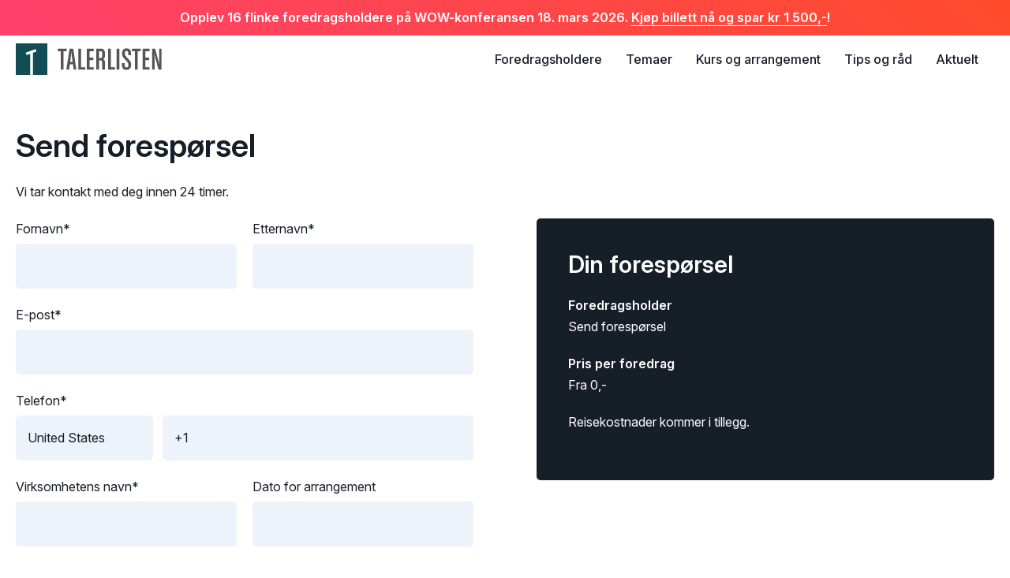

--- FILE ---
content_type: text/html; charset=UTF-8
request_url: https://talerlisten.no/send-foresporsel/?id=3555&request_speaker=Arman+Vestad&request_email=arman.vestad@gmail.com&request_phone=45440875
body_size: 8100
content:

<!DOCTYPE html>
<html lang="nb-NO">



<head>
	<meta charset="UTF-8">
	<meta name="viewport" content="width=device-width, initial-scale=1.0">
	<meta name='robots' content='index, follow, max-image-preview:large, max-snippet:-1, max-video-preview:-1' />

	<!-- This site is optimized with the Yoast SEO Premium plugin v26.6 (Yoast SEO v26.6) - https://yoast.com/wordpress/plugins/seo/ -->
	<title>Send forespørsel - Talerlisten</title>
	<link rel="canonical" href="https://talerlisten.no/send-foresporsel/" />
	<meta property="og:locale" content="nb_NO" />
	<meta property="og:type" content="article" />
	<meta property="og:title" content="Send forespørsel" />
	<meta property="og:url" content="https://talerlisten.no/send-foresporsel/" />
	<meta property="og:site_name" content="Talerlisten" />
	<meta property="article:publisher" content="https://www.facebook.com/Talerlisten" />
	<meta property="article:modified_time" content="2019-06-19T13:26:50+00:00" />
	<meta property="og:image" content="https://talerlisten.no/wp-content/uploads/talerlisten-6.jpg" />
	<meta property="og:image:width" content="1200" />
	<meta property="og:image:height" content="628" />
	<meta property="og:image:type" content="image/jpeg" />
	<meta name="twitter:card" content="summary_large_image" />
	<meta name="twitter:site" content="@talerlisten" />
	<script type="application/ld+json" class="yoast-schema-graph">{"@context":"https://schema.org","@graph":[{"@type":"WebPage","@id":"https://talerlisten.no/send-foresporsel/","url":"https://talerlisten.no/send-foresporsel/","name":"Send forespørsel - Talerlisten","isPartOf":{"@id":"https://talerlisten.no/#website"},"datePublished":"2019-06-18T08:34:29+00:00","dateModified":"2019-06-19T13:26:50+00:00","breadcrumb":{"@id":"https://talerlisten.no/send-foresporsel/#breadcrumb"},"inLanguage":"nb-NO","potentialAction":[{"@type":"ReadAction","target":["https://talerlisten.no/send-foresporsel/"]}]},{"@type":"BreadcrumbList","@id":"https://talerlisten.no/send-foresporsel/#breadcrumb","itemListElement":[{"@type":"ListItem","position":1,"name":"Hjem","item":"https://talerlisten.no/"},{"@type":"ListItem","position":2,"name":"Send forespørsel"}]},{"@type":"WebSite","@id":"https://talerlisten.no/#website","url":"https://talerlisten.no/","name":"Talerlisten","description":"Over 500 foredragsholdere med pris og vurderinger","publisher":{"@id":"https://talerlisten.no/#organization"},"potentialAction":[{"@type":"SearchAction","target":{"@type":"EntryPoint","urlTemplate":"https://talerlisten.no/?s={search_term_string}"},"query-input":{"@type":"PropertyValueSpecification","valueRequired":true,"valueName":"search_term_string"}}],"inLanguage":"nb-NO"},{"@type":"Organization","@id":"https://talerlisten.no/#organization","name":"Talerlisten AS","url":"https://talerlisten.no/","logo":{"@type":"ImageObject","inLanguage":"nb-NO","@id":"https://talerlisten.no/#/schema/logo/image/","url":"https://talerlisten.no/wp-content/uploads/talerlisten-logo.jpg","contentUrl":"https://talerlisten.no/wp-content/uploads/talerlisten-logo.jpg","width":1000,"height":1000,"caption":"Talerlisten AS"},"image":{"@id":"https://talerlisten.no/#/schema/logo/image/"},"sameAs":["https://www.facebook.com/Talerlisten","https://x.com/talerlisten"]}]}</script>
	<!-- / Yoast SEO Premium plugin. -->


<link rel='dns-prefetch' href='//js.hs-scripts.com' />
<link rel='dns-prefetch' href='//cdn.jsdelivr.net' />
<link rel='dns-prefetch' href='//maxcdn.bootstrapcdn.com' />
<link rel='dns-prefetch' href='//fonts.googleapis.com' />
<link rel="alternate" title="oEmbed (JSON)" type="application/json+oembed" href="https://talerlisten.no/wp-json/oembed/1.0/embed?url=https%3A%2F%2Ftalerlisten.no%2Fsend-foresporsel%2F" />
<link rel="alternate" title="oEmbed (XML)" type="text/xml+oembed" href="https://talerlisten.no/wp-json/oembed/1.0/embed?url=https%3A%2F%2Ftalerlisten.no%2Fsend-foresporsel%2F&#038;format=xml" />
<style id='wp-img-auto-sizes-contain-inline-css' type='text/css'>
img:is([sizes=auto i],[sizes^="auto," i]){contain-intrinsic-size:3000px 1500px}
/*# sourceURL=wp-img-auto-sizes-contain-inline-css */
</style>
<style id='wp-block-library-inline-css' type='text/css'>
:root{--wp-block-synced-color:#7a00df;--wp-block-synced-color--rgb:122,0,223;--wp-bound-block-color:var(--wp-block-synced-color);--wp-editor-canvas-background:#ddd;--wp-admin-theme-color:#007cba;--wp-admin-theme-color--rgb:0,124,186;--wp-admin-theme-color-darker-10:#006ba1;--wp-admin-theme-color-darker-10--rgb:0,107,160.5;--wp-admin-theme-color-darker-20:#005a87;--wp-admin-theme-color-darker-20--rgb:0,90,135;--wp-admin-border-width-focus:2px}@media (min-resolution:192dpi){:root{--wp-admin-border-width-focus:1.5px}}.wp-element-button{cursor:pointer}:root .has-very-light-gray-background-color{background-color:#eee}:root .has-very-dark-gray-background-color{background-color:#313131}:root .has-very-light-gray-color{color:#eee}:root .has-very-dark-gray-color{color:#313131}:root .has-vivid-green-cyan-to-vivid-cyan-blue-gradient-background{background:linear-gradient(135deg,#00d084,#0693e3)}:root .has-purple-crush-gradient-background{background:linear-gradient(135deg,#34e2e4,#4721fb 50%,#ab1dfe)}:root .has-hazy-dawn-gradient-background{background:linear-gradient(135deg,#faaca8,#dad0ec)}:root .has-subdued-olive-gradient-background{background:linear-gradient(135deg,#fafae1,#67a671)}:root .has-atomic-cream-gradient-background{background:linear-gradient(135deg,#fdd79a,#004a59)}:root .has-nightshade-gradient-background{background:linear-gradient(135deg,#330968,#31cdcf)}:root .has-midnight-gradient-background{background:linear-gradient(135deg,#020381,#2874fc)}:root{--wp--preset--font-size--normal:16px;--wp--preset--font-size--huge:42px}.has-regular-font-size{font-size:1em}.has-larger-font-size{font-size:2.625em}.has-normal-font-size{font-size:var(--wp--preset--font-size--normal)}.has-huge-font-size{font-size:var(--wp--preset--font-size--huge)}.has-text-align-center{text-align:center}.has-text-align-left{text-align:left}.has-text-align-right{text-align:right}.has-fit-text{white-space:nowrap!important}#end-resizable-editor-section{display:none}.aligncenter{clear:both}.items-justified-left{justify-content:flex-start}.items-justified-center{justify-content:center}.items-justified-right{justify-content:flex-end}.items-justified-space-between{justify-content:space-between}.screen-reader-text{border:0;clip-path:inset(50%);height:1px;margin:-1px;overflow:hidden;padding:0;position:absolute;width:1px;word-wrap:normal!important}.screen-reader-text:focus{background-color:#ddd;clip-path:none;color:#444;display:block;font-size:1em;height:auto;left:5px;line-height:normal;padding:15px 23px 14px;text-decoration:none;top:5px;width:auto;z-index:100000}html :where(.has-border-color){border-style:solid}html :where([style*=border-top-color]){border-top-style:solid}html :where([style*=border-right-color]){border-right-style:solid}html :where([style*=border-bottom-color]){border-bottom-style:solid}html :where([style*=border-left-color]){border-left-style:solid}html :where([style*=border-width]){border-style:solid}html :where([style*=border-top-width]){border-top-style:solid}html :where([style*=border-right-width]){border-right-style:solid}html :where([style*=border-bottom-width]){border-bottom-style:solid}html :where([style*=border-left-width]){border-left-style:solid}html :where(img[class*=wp-image-]){height:auto;max-width:100%}:where(figure){margin:0 0 1em}html :where(.is-position-sticky){--wp-admin--admin-bar--position-offset:var(--wp-admin--admin-bar--height,0px)}@media screen and (max-width:600px){html :where(.is-position-sticky){--wp-admin--admin-bar--position-offset:0px}}

/*# sourceURL=wp-block-library-inline-css */
</style><style id='global-styles-inline-css' type='text/css'>
:root{--wp--preset--aspect-ratio--square: 1;--wp--preset--aspect-ratio--4-3: 4/3;--wp--preset--aspect-ratio--3-4: 3/4;--wp--preset--aspect-ratio--3-2: 3/2;--wp--preset--aspect-ratio--2-3: 2/3;--wp--preset--aspect-ratio--16-9: 16/9;--wp--preset--aspect-ratio--9-16: 9/16;--wp--preset--color--black: #000000;--wp--preset--color--cyan-bluish-gray: #abb8c3;--wp--preset--color--white: #ffffff;--wp--preset--color--pale-pink: #f78da7;--wp--preset--color--vivid-red: #cf2e2e;--wp--preset--color--luminous-vivid-orange: #ff6900;--wp--preset--color--luminous-vivid-amber: #fcb900;--wp--preset--color--light-green-cyan: #7bdcb5;--wp--preset--color--vivid-green-cyan: #00d084;--wp--preset--color--pale-cyan-blue: #8ed1fc;--wp--preset--color--vivid-cyan-blue: #0693e3;--wp--preset--color--vivid-purple: #9b51e0;--wp--preset--gradient--vivid-cyan-blue-to-vivid-purple: linear-gradient(135deg,rgb(6,147,227) 0%,rgb(155,81,224) 100%);--wp--preset--gradient--light-green-cyan-to-vivid-green-cyan: linear-gradient(135deg,rgb(122,220,180) 0%,rgb(0,208,130) 100%);--wp--preset--gradient--luminous-vivid-amber-to-luminous-vivid-orange: linear-gradient(135deg,rgb(252,185,0) 0%,rgb(255,105,0) 100%);--wp--preset--gradient--luminous-vivid-orange-to-vivid-red: linear-gradient(135deg,rgb(255,105,0) 0%,rgb(207,46,46) 100%);--wp--preset--gradient--very-light-gray-to-cyan-bluish-gray: linear-gradient(135deg,rgb(238,238,238) 0%,rgb(169,184,195) 100%);--wp--preset--gradient--cool-to-warm-spectrum: linear-gradient(135deg,rgb(74,234,220) 0%,rgb(151,120,209) 20%,rgb(207,42,186) 40%,rgb(238,44,130) 60%,rgb(251,105,98) 80%,rgb(254,248,76) 100%);--wp--preset--gradient--blush-light-purple: linear-gradient(135deg,rgb(255,206,236) 0%,rgb(152,150,240) 100%);--wp--preset--gradient--blush-bordeaux: linear-gradient(135deg,rgb(254,205,165) 0%,rgb(254,45,45) 50%,rgb(107,0,62) 100%);--wp--preset--gradient--luminous-dusk: linear-gradient(135deg,rgb(255,203,112) 0%,rgb(199,81,192) 50%,rgb(65,88,208) 100%);--wp--preset--gradient--pale-ocean: linear-gradient(135deg,rgb(255,245,203) 0%,rgb(182,227,212) 50%,rgb(51,167,181) 100%);--wp--preset--gradient--electric-grass: linear-gradient(135deg,rgb(202,248,128) 0%,rgb(113,206,126) 100%);--wp--preset--gradient--midnight: linear-gradient(135deg,rgb(2,3,129) 0%,rgb(40,116,252) 100%);--wp--preset--font-size--small: 13px;--wp--preset--font-size--medium: 20px;--wp--preset--font-size--large: 36px;--wp--preset--font-size--x-large: 42px;--wp--preset--spacing--20: 0.44rem;--wp--preset--spacing--30: 0.67rem;--wp--preset--spacing--40: 1rem;--wp--preset--spacing--50: 1.5rem;--wp--preset--spacing--60: 2.25rem;--wp--preset--spacing--70: 3.38rem;--wp--preset--spacing--80: 5.06rem;--wp--preset--shadow--natural: 6px 6px 9px rgba(0, 0, 0, 0.2);--wp--preset--shadow--deep: 12px 12px 50px rgba(0, 0, 0, 0.4);--wp--preset--shadow--sharp: 6px 6px 0px rgba(0, 0, 0, 0.2);--wp--preset--shadow--outlined: 6px 6px 0px -3px rgb(255, 255, 255), 6px 6px rgb(0, 0, 0);--wp--preset--shadow--crisp: 6px 6px 0px rgb(0, 0, 0);}:where(.is-layout-flex){gap: 0.5em;}:where(.is-layout-grid){gap: 0.5em;}body .is-layout-flex{display: flex;}.is-layout-flex{flex-wrap: wrap;align-items: center;}.is-layout-flex > :is(*, div){margin: 0;}body .is-layout-grid{display: grid;}.is-layout-grid > :is(*, div){margin: 0;}:where(.wp-block-columns.is-layout-flex){gap: 2em;}:where(.wp-block-columns.is-layout-grid){gap: 2em;}:where(.wp-block-post-template.is-layout-flex){gap: 1.25em;}:where(.wp-block-post-template.is-layout-grid){gap: 1.25em;}.has-black-color{color: var(--wp--preset--color--black) !important;}.has-cyan-bluish-gray-color{color: var(--wp--preset--color--cyan-bluish-gray) !important;}.has-white-color{color: var(--wp--preset--color--white) !important;}.has-pale-pink-color{color: var(--wp--preset--color--pale-pink) !important;}.has-vivid-red-color{color: var(--wp--preset--color--vivid-red) !important;}.has-luminous-vivid-orange-color{color: var(--wp--preset--color--luminous-vivid-orange) !important;}.has-luminous-vivid-amber-color{color: var(--wp--preset--color--luminous-vivid-amber) !important;}.has-light-green-cyan-color{color: var(--wp--preset--color--light-green-cyan) !important;}.has-vivid-green-cyan-color{color: var(--wp--preset--color--vivid-green-cyan) !important;}.has-pale-cyan-blue-color{color: var(--wp--preset--color--pale-cyan-blue) !important;}.has-vivid-cyan-blue-color{color: var(--wp--preset--color--vivid-cyan-blue) !important;}.has-vivid-purple-color{color: var(--wp--preset--color--vivid-purple) !important;}.has-black-background-color{background-color: var(--wp--preset--color--black) !important;}.has-cyan-bluish-gray-background-color{background-color: var(--wp--preset--color--cyan-bluish-gray) !important;}.has-white-background-color{background-color: var(--wp--preset--color--white) !important;}.has-pale-pink-background-color{background-color: var(--wp--preset--color--pale-pink) !important;}.has-vivid-red-background-color{background-color: var(--wp--preset--color--vivid-red) !important;}.has-luminous-vivid-orange-background-color{background-color: var(--wp--preset--color--luminous-vivid-orange) !important;}.has-luminous-vivid-amber-background-color{background-color: var(--wp--preset--color--luminous-vivid-amber) !important;}.has-light-green-cyan-background-color{background-color: var(--wp--preset--color--light-green-cyan) !important;}.has-vivid-green-cyan-background-color{background-color: var(--wp--preset--color--vivid-green-cyan) !important;}.has-pale-cyan-blue-background-color{background-color: var(--wp--preset--color--pale-cyan-blue) !important;}.has-vivid-cyan-blue-background-color{background-color: var(--wp--preset--color--vivid-cyan-blue) !important;}.has-vivid-purple-background-color{background-color: var(--wp--preset--color--vivid-purple) !important;}.has-black-border-color{border-color: var(--wp--preset--color--black) !important;}.has-cyan-bluish-gray-border-color{border-color: var(--wp--preset--color--cyan-bluish-gray) !important;}.has-white-border-color{border-color: var(--wp--preset--color--white) !important;}.has-pale-pink-border-color{border-color: var(--wp--preset--color--pale-pink) !important;}.has-vivid-red-border-color{border-color: var(--wp--preset--color--vivid-red) !important;}.has-luminous-vivid-orange-border-color{border-color: var(--wp--preset--color--luminous-vivid-orange) !important;}.has-luminous-vivid-amber-border-color{border-color: var(--wp--preset--color--luminous-vivid-amber) !important;}.has-light-green-cyan-border-color{border-color: var(--wp--preset--color--light-green-cyan) !important;}.has-vivid-green-cyan-border-color{border-color: var(--wp--preset--color--vivid-green-cyan) !important;}.has-pale-cyan-blue-border-color{border-color: var(--wp--preset--color--pale-cyan-blue) !important;}.has-vivid-cyan-blue-border-color{border-color: var(--wp--preset--color--vivid-cyan-blue) !important;}.has-vivid-purple-border-color{border-color: var(--wp--preset--color--vivid-purple) !important;}.has-vivid-cyan-blue-to-vivid-purple-gradient-background{background: var(--wp--preset--gradient--vivid-cyan-blue-to-vivid-purple) !important;}.has-light-green-cyan-to-vivid-green-cyan-gradient-background{background: var(--wp--preset--gradient--light-green-cyan-to-vivid-green-cyan) !important;}.has-luminous-vivid-amber-to-luminous-vivid-orange-gradient-background{background: var(--wp--preset--gradient--luminous-vivid-amber-to-luminous-vivid-orange) !important;}.has-luminous-vivid-orange-to-vivid-red-gradient-background{background: var(--wp--preset--gradient--luminous-vivid-orange-to-vivid-red) !important;}.has-very-light-gray-to-cyan-bluish-gray-gradient-background{background: var(--wp--preset--gradient--very-light-gray-to-cyan-bluish-gray) !important;}.has-cool-to-warm-spectrum-gradient-background{background: var(--wp--preset--gradient--cool-to-warm-spectrum) !important;}.has-blush-light-purple-gradient-background{background: var(--wp--preset--gradient--blush-light-purple) !important;}.has-blush-bordeaux-gradient-background{background: var(--wp--preset--gradient--blush-bordeaux) !important;}.has-luminous-dusk-gradient-background{background: var(--wp--preset--gradient--luminous-dusk) !important;}.has-pale-ocean-gradient-background{background: var(--wp--preset--gradient--pale-ocean) !important;}.has-electric-grass-gradient-background{background: var(--wp--preset--gradient--electric-grass) !important;}.has-midnight-gradient-background{background: var(--wp--preset--gradient--midnight) !important;}.has-small-font-size{font-size: var(--wp--preset--font-size--small) !important;}.has-medium-font-size{font-size: var(--wp--preset--font-size--medium) !important;}.has-large-font-size{font-size: var(--wp--preset--font-size--large) !important;}.has-x-large-font-size{font-size: var(--wp--preset--font-size--x-large) !important;}
/*# sourceURL=global-styles-inline-css */
</style>

<style id='classic-theme-styles-inline-css' type='text/css'>
/*! This file is auto-generated */
.wp-block-button__link{color:#fff;background-color:#32373c;border-radius:9999px;box-shadow:none;text-decoration:none;padding:calc(.667em + 2px) calc(1.333em + 2px);font-size:1.125em}.wp-block-file__button{background:#32373c;color:#fff;text-decoration:none}
/*# sourceURL=/wp-includes/css/classic-themes.min.css */
</style>
<link rel='stylesheet' id='comment-rating-field-pro-plugin-css' href='https://talerlisten.no/wp-content/plugins/comment-rating-field-pro-plugin/assets/css/frontend.css?ver=6.9' type='text/css' media='all' />
<link rel='stylesheet' id='talerlisten-style-css' href='https://talerlisten.no/wp-content/themes/talerlisten/style.css?ver=3.3.4' type='text/css' media='all' />
<link rel='stylesheet' id='talerlisten-font-awesome-css' href='https://maxcdn.bootstrapcdn.com/font-awesome/4.6.1/css/font-awesome.min.css?ver=6.9' type='text/css' media='all' />
<link rel='stylesheet' id='talerlisten-fonts-css' href='https://fonts.googleapis.com/css2?family=Inter%3Aital%2Copsz%2Cwght%400%2C14..32%2C100..900%3B1%2C14..32%2C100..900&#038;display=swap&#038;ver=6.9' type='text/css' media='all' />
<link rel='stylesheet' id='talerlisten-fancybox-css-css' href='https://cdn.jsdelivr.net/npm/@fancyapps/ui@5.0/dist/fancybox/fancybox.css?ver=6.9' type='text/css' media='all' />
<script type="text/javascript" src="https://talerlisten.no/wp-includes/js/jquery/jquery.min.js?ver=3.7.1" id="jquery-core-js"></script>
<script type="text/javascript" src="https://talerlisten.no/wp-includes/js/jquery/jquery-migrate.min.js?ver=3.4.1" id="jquery-migrate-js"></script>
<link rel="https://api.w.org/" href="https://talerlisten.no/wp-json/" /><link rel="alternate" title="JSON" type="application/json" href="https://talerlisten.no/wp-json/wp/v2/pages/8344" />			<!-- DO NOT COPY THIS SNIPPET! Start of Page Analytics Tracking for HubSpot WordPress plugin v11.3.33-->
			<script class="hsq-set-content-id" data-content-id="standard-page">
				var _hsq = _hsq || [];
				_hsq.push(["setContentType", "standard-page"]);
			</script>
			<!-- DO NOT COPY THIS SNIPPET! End of Page Analytics Tracking for HubSpot WordPress plugin -->
			
		<!-- Google Tag Manager -->
		<script>!function(){"use strict";function l(e){for(var t=e,r=0,n=document.cookie.split(";");r<n.length;r++){var o=n[r].split("=");if(o[0].trim()===t)return o[1]}}function s(e){return localStorage.getItem(e)}function u(e){return window[e]}function A(e,t){e=document.querySelector(e);return t?null==e?void 0:e.getAttribute(t):null==e?void 0:e.textContent}var e=window,t=document,r="script",n="dataLayer",o="https://load.ss.talerlisten.no",a="",i="vfuokzael",c="j8q0c=aWQ9R1RNLU1NVzRRTQ%3D%3D&amp;type=be913842",g="cookie",v="_sbp",E="",d=!1;try{var d=!!g&&(m=navigator.userAgent,!!(m=new RegExp("Version/([0-9._]+)(.*Mobile)?.*Safari.*").exec(m)))&&16.4<=parseFloat(m[1]),f="stapeUserId"===g,I=d&&!f?function(e,t,r){void 0===t&&(t="");var n={cookie:l,localStorage:s,jsVariable:u,cssSelector:A},t=Array.isArray(t)?t:[t];if(e&&n[e])for(var o=n[e],a=0,i=t;a<i.length;a++){var c=i[a],c=r?o(c,r):o(c);if(c)return c}else console.warn("invalid uid source",e)}(g,v,E):void 0;d=d&&(!!I||f)}catch(e){console.error(e)}var m=e,g=(m[n]=m[n]||[],m[n].push({"gtm.start":(new Date).getTime(),event:"gtm.js"}),t.getElementsByTagName(r)[0]),v=I?"&bi="+encodeURIComponent(I):"",E=t.createElement(r),f=(d&&(i=8<i.length?i.replace(/([a-z]{8}$)/,"kp$1"):"kp"+i),!d&&a?a:o);E.async=!0,E.src=f+"/"+i+".js?"+c+v,null!=(e=g.parentNode)&&e.insertBefore(E,g)}();</script>
		<!-- End Google Tag Manager -->
		<link rel="icon" href="https://talerlisten.no/wp-content/uploads/cropped-favicon-512x500.png" sizes="32x32" />
<link rel="icon" href="https://talerlisten.no/wp-content/uploads/cropped-favicon.png" sizes="192x192" />
<link rel="apple-touch-icon" href="https://talerlisten.no/wp-content/uploads/cropped-favicon.png" />
<meta name="msapplication-TileImage" content="https://talerlisten.no/wp-content/uploads/cropped-favicon.png" />
<style type="text/css">div.rating-container.crfp-group-1 {min-height: 20px;}div.rating-container.crfp-group-1 span,div.rating-container.crfp-group-1 a {line-height: 20px;}div.rating-container.crfp-group-1 span.rating-always-on { width: 120px;height: 20px;background-image: url(https://talerlisten.no/wp-content/plugins/comment-rating-field-pro-plugin//views/global/svg.php?svg=star&color=88add2&size=20);}div.rating-container.crfp-group-1 span.crfp-rating {height: 20px;background-image: url(https://talerlisten.no/wp-content/plugins/comment-rating-field-pro-plugin//views/global/svg.php?svg=star&color=f7cc22&size=20);}div.rating-container.crfp-group-1 div.star-rating a {width: 20px;max-width: 20px;height: 20px;background-image: url(https://talerlisten.no/wp-content/plugins/comment-rating-field-pro-plugin//views/global/svg.php?svg=star&color=88add2&size=20);}p.crfp-group-1 div.star-rating {width: 20px;height: 20px;}p.crfp-group-1 div.star-rating a {width: 20px;max-width: 20px;height: 20px;background-image: url(https://talerlisten.no/wp-content/plugins/comment-rating-field-pro-plugin//views/global/svg.php?svg=star&color=88add2&size=20);}p.crfp-group-1 div.star-rating-hover a {background-image: url(https://talerlisten.no/wp-content/plugins/comment-rating-field-pro-plugin//views/global/svg.php?svg=star&color=f7cc22&size=20);}p.crfp-group-1 div.star-rating-on a {background-image: url(https://talerlisten.no/wp-content/plugins/comment-rating-field-pro-plugin//views/global/svg.php?svg=star&color=f7cc22&size=20);}p.crfp-group-1 div.rating-cancel {width: 20px;height: 20px;}p.crfp-group-1 div.rating-cancel a {width: 20px;height: 20px;background-image: url(https://talerlisten.no/wp-content/plugins/comment-rating-field-pro-plugin//views/global/svg.php?svg=delete&color=88add2&size=20);}p.crfp-group-1 div.rating-cancel.star-rating-hover a {background-image: url(https://talerlisten.no/wp-content/plugins/comment-rating-field-pro-plugin//views/global/svg.php?svg=delete&color=f7cc22&size=20);}div.rating-container.crfp-group-1 div.crfp-bar .bar {background-color: #88add2;}div.rating-container.crfp-group-1 div.crfp-bar .bar .fill {background-color: #f7cc22;}</style></head>

<body class="wp-singular page-template page-template-page-templates page-template-lead page-template-page-templateslead-php page page-id-8344 wp-theme-talerlisten">	
	<header id="header" class="site-header">
		<section class="newsflash"><p>Opplev 16 flinke foredragsholdere på WOW-konferansen 18. mars 2026. <a href="https://wow.talerlisten.no/" target="_blank">Kjøp billett nå og spar kr 1 500,-</a>!</p></section> <!-- .newsflash -->
		<div class="container">
							<p class="site-title"><a href="/"><img src="https://talerlisten.no/wp-content/themes/talerlisten/assets/logo.svg" alt="Talerlisten"></a></p>
			

			<nav id="main-navigation" class="main-navigation">
				
				<ul id="main-menu" class="main-menu"><li id="menu-item-16899" class="menu-item menu-item-type-post_type_archive menu-item-object-member menu-item-16899"><a href="https://talerlisten.no/foredragsholdere/">Foredragsholdere</a></li>
<li id="menu-item-5889" class="menu-item menu-item-type-post_type menu-item-object-page menu-item-5889"><a href="https://talerlisten.no/temaer/">Temaer</a></li>
<li id="menu-item-9058" class="menu-item menu-item-type-post_type_archive menu-item-object-event menu-item-9058"><a href="https://talerlisten.no/arrangement/">Kurs og arrangement</a></li>
<li id="menu-item-13922" class="menu-item menu-item-type-taxonomy menu-item-object-category menu-item-13922"><a href="https://talerlisten.no/kategori/tips-og-rad/">Tips og råd</a></li>
<li id="menu-item-10972" class="menu-item menu-item-type-taxonomy menu-item-object-category menu-item-10972"><a href="https://talerlisten.no/kategori/aktuelt/">Aktuelt</a></li>
</ul>
			</nav><!-- #main-navigation -->
			
			<button id="menu-toggle" class="menu-toggle">Meny</button>

			<nav class="mobile-navigation" class="mobile-navigation">

				<p class="mobile-navigation-logo"><a href="/"><img src="https://talerlisten.no/wp-content/themes/talerlisten/assets/logo-white.svg" alt="Talerlisten"></a></p>
				<button class="menu-toggle">Lukk</button>



				<section class="menu-container">

				<ul id="mobile-menu" class="mobile-menu"><li class="menu-item menu-item-type-post_type_archive menu-item-object-member menu-item-16899"><a href="https://talerlisten.no/foredragsholdere/">Foredragsholdere</a></li>
<li class="menu-item menu-item-type-post_type menu-item-object-page menu-item-5889"><a href="https://talerlisten.no/temaer/">Temaer</a></li>
<li class="menu-item menu-item-type-post_type_archive menu-item-object-event menu-item-9058"><a href="https://talerlisten.no/arrangement/">Kurs og arrangement</a></li>
<li class="menu-item menu-item-type-taxonomy menu-item-object-category menu-item-13922"><a href="https://talerlisten.no/kategori/tips-og-rad/">Tips og råd</a></li>
<li class="menu-item menu-item-type-taxonomy menu-item-object-category menu-item-10972"><a href="https://talerlisten.no/kategori/aktuelt/">Aktuelt</a></li>
</ul>				
				<section class="sub-menu">
					<ul>
						<li><a href="/ofte-stilte-sporsmal">Ofte stilte spørsmål</a></li>
						<li><a href="/bli-kontaktet">Bli kontaktet</a></li>
						<li><a href="/om">Om Talerlisten</a></li>
					</ul>
				</section>
			</section>
			
		</nav><!-- .main-navigation -->

	</div>
	</header><!-- #header -->

	<section id="content" class="site-content">
<header class="page-header">
	<h1 class="page-title">Send forespørsel</h1>	<p>Vi tar kontakt med deg innen 24 timer.</p>
</header><!-- .page-header -->

<main class="page-content">

	<section class="column half">
	
				
		<script charset="utf-8" type="text/javascript" src="//js.hsforms.net/forms/v2.js"></script>
		<script>
			hbspt.forms.create( {
				portalId: "5750895",
				formId: "02158e93-0a67-4f30-aea0-d16156c0e7b9"
		} );
		</script>

	</section><!-- .column .half -->

	<section id="request-summary" class="column half">

		<h2>Din forespørsel</h2>

		<strong>Foredragsholder</strong><p>Send forespørsel</p><strong>Pris per foredrag</strong><p>Fra 0,-</p><p>Reisekostnader kommer i tillegg.</p>			
	</section><!-- #request-summary -->

</main><!-- .page-content -->


</section><!-- #content -->

<footer id="footer" class="site-footer">
	<div class="container">

		<section id="footer-1" class="column one-fourth">
			<nav class="footer-navigation">
				<ul>
					<li><a href="/om">Om</a></li>
					<li><a href="/personvern">Personvern</a></li>
					<li><a href="javascript:CookieConsent.renew();">Cookies</a></li>
				</ul>
			</nav>
		
		</section><!-- #footer-1 -->

		<section id="footer-2" class="column one-fourth">
			
			<nav class="footer-navigation"><ul id="menu-tjenesten" class="menu"><li id="menu-item-14319" class="menu-item menu-item-type-post_type menu-item-object-page menu-item-14319"><a href="https://talerlisten.no/nyhetsbrev/">Nyhetsbrev</a></li>
<li id="menu-item-5750" class="menu-item menu-item-type-post_type menu-item-object-page menu-item-5750"><a href="https://talerlisten.no/ofte-stilte-sporsmal/">Ofte stilte spørsmål</a></li>
<li id="menu-item-5749" class="menu-item menu-item-type-post_type menu-item-object-page menu-item-5749"><a href="https://talerlisten.no/betingelser/">Samarbeidsbetingelser</a></li>
</ul></nav>			
		</section><!-- #footer-2 -->

		<section id="footer-3" class="column one-fourth">	
			<p><strong>Besøksadresse</strong><br>St. Olavs plass 5<br>0165 Oslo</p>
		</section><!-- #footer-3 -->

		<section id="footer-3" class="column one-fourth">
			<p><strong>Kontaktinformasjon</strong><br><a href="tel:+4740060035"><i class="fas fa-phone"></i> +47 400 600 35</a><br><a href="mailto:hjelp@talerlisten.no"><i class="fas fa-envelope"></i> hjelp@talerlisten.no</a></p>
		</section><!-- #footer-3 -->

	</div><!-- .container -->
</footer><!-- #footer -->

<section id="credits" class="site-credits">
	<div class="container">
		<div class="some">
			<a href="https://www.facebook.com/talerlisten/" target="_blank"><i class="fab fa-facebook-f"></i></i></a>
			<a href="https://www.linkedin.com/company/talerlisten" target="_blank"><i class="fab fa-linkedin"></i></a>
			<a href="https://www.instagram.com/talerlisten" target="_blank"><i class="fab fa-instagram"></i></a>
		</div><!-- .some -->
		<p>2026 &copy; Talerlisten AS</p>
	</div><!-- .container -->
</section><!-- #credits -->


<div id="overlay" class="overlay">
	<section id="popup" class="popup">
		<i id="close-popup" class="fa-light fa-xmark-large"></i>
		<h2>Få anbefalinger</h2>
		<p>Skriv litt om ditt arrangement i skjemaet under, så vil en av våre rådgivere kontakte deg innen kort tid.</p>
		<script charset="utf-8" type="text/javascript" src="//js.hsforms.net/forms/embed/v2.js"></script>
		<script>
			hbspt.forms.create({
				portalId: '5750895',
				formId: '6d914df3-41c1-4459-b3f1-e66f73ed7d53',
				region: 'eu1'
			});
		</script>
	</section><!-- #popup -->
</div><!-- #overlay --><script type="speculationrules">
{"prefetch":[{"source":"document","where":{"and":[{"href_matches":"/*"},{"not":{"href_matches":["/wp-*.php","/wp-admin/*","/wp-content/uploads/*","/wp-content/*","/wp-content/plugins/*","/wp-content/themes/talerlisten/*","/*\\?(.+)"]}},{"not":{"selector_matches":"a[rel~=\"nofollow\"]"}},{"not":{"selector_matches":".no-prefetch, .no-prefetch a"}}]},"eagerness":"conservative"}]}
</script>
<script type="text/javascript" id="leadin-script-loader-js-js-extra">
/* <![CDATA[ */
var leadin_wordpress = {"userRole":"visitor","pageType":"page","leadinPluginVersion":"11.3.33"};
//# sourceURL=leadin-script-loader-js-js-extra
/* ]]> */
</script>
<script type="text/javascript" src="https://js.hs-scripts.com/5750895.js?integration=WordPress&amp;ver=11.3.33" id="leadin-script-loader-js-js"></script>
<script type="text/javascript" src="https://talerlisten.no/wp-content/themes/talerlisten/js/scripts.js?ver=3.3.4" id="talerlisten-scripts-js"></script>
<script type="text/javascript" src="https://talerlisten.no/wp-content/themes/talerlisten/js/slick.min.js?ver=3.3.4" id="talerlisten-slick-js"></script>
<script type="text/javascript" src="https://cdn.jsdelivr.net/npm/@fancyapps/ui@5.0/dist/fancybox/fancybox.umd.js" id="talerlisten-fancybox-js-js"></script>

</body>
</html>
<!--
Performance optimized by W3 Total Cache. Learn more: https://www.boldgrid.com/w3-total-cache/?utm_source=w3tc&utm_medium=footer_comment&utm_campaign=free_plugin


Served from: talerlisten.no @ 2026-01-14 05:52:03 by W3 Total Cache
-->

--- FILE ---
content_type: text/css
request_url: https://talerlisten.no/wp-content/themes/talerlisten/style.css?ver=3.3.4
body_size: 10222
content:
/*
Theme Name: talerlisten
Theme URI: https://talerlisten.no/
Author: Martin Grønneberg
Author URI: https://martingronneberg.no/
Description: Et nettsted utviklet for Talerlisten AS.
Version: 2.1
*/


/*--------------------------------------------------------------
Table of Contents
----------------------------------------------------------------
# Reset CSS
# Typography
# Elements
# Forms
# Navigation
	## Links
	## Menus
# Accessibility
# Clearings
# Layout
	## Site Header
	## Site Content
	## Site Footer
# Pages $ Posts
	## Pages
	## Posts
	## Single Profil
	## Event
# Media
--------------------------------------------------------------*/


/*--------------------------------------------------------------
# Reset CSS
--------------------------------------------------------------*/

html, body, div, span, applet, object, iframe,
h1, h2, h3, h4, h5, h6, p, blockquote, pre,
a, abbr, acronym, address, big, cite, code,
del, dfn, em, img, ins, kbd, q, s, samp,
small, strike, strong, sub, sup, tt, var,
b, u, i,
dl, dt, dd, ol, ul, li,
fieldset, form, label, legend,
table, caption, tbody, tfoot, thead, tr, th, td,
article, aside, canvas, details, embed, 
figure, figcaption, footer, header, hgroup, 
menu, nav, output, section, summary,
time, mark, audio, video {
	margin: 0;
	padding: 0;
	border: 0;
	font-size: 100%;
	font: inherit;
	vertical-align: baseline;
}

article, aside, details, figcaption, figure, 
footer, header, hgroup, menu, nav, section {
	display: block;
}

body {
	line-height: 1;
}

ol, ul {
	list-style: none;
}

blockquote, q {
	quotes: none;
}

blockquote:before, blockquote:after,
q:before, q:after {
	content: '';
	content: none;
}

table {
	border-collapse: collapse;
	border-spacing: 0;
}


/*--------------------------------------------------------------
# Typography
--------------------------------------------------------------*/

html {
	font-size: 62.5%;
}

body.menu-open {
	overflow: hidden;
}

body,
button,
input,
select,
textarea {
	color: #161e28;
	font-family: 'Inter', sans-serif;
	font-size: 1.6rem;
	-webkit-font-smoothing: antialiased;
	font-weight: 400;
	line-height: 1.7;
	text-rendering: optimizeLegibility;
}

h1,
h2,
h3,
h4,
h5,
h6 {
	font-weight: 600;
	line-height: 1.25;
	margin: 0 0 2rem;
}

h1 {
	font-size: 4rem;
}

h2 {
	font-size: 3rem;
}

h3 {
	font-size: 2.5rem;
}

h4 {
	font-size: 2.25rem;
}

h5 {
	font-size: 2rem;
}

h6 {
	font-size: 1.8rem;
}


@media screen and (max-width: 800px) {
	h1 {
		font-size: 3.25rem;
	}

	h2 {
		font-size: 2.75rem;
	}

	h3 {
		font-size: 2.5rem;
	}

	h4 {
		font-size: 1.8rem;
	}

}

p {
	margin: 0 0 2rem;
}

b,
strong {
	font-weight: 600;
}

em,
i {
	font-style: italic;
}

.title {
	margin: 0 0 4rem;
}

small {
	font-size: 1.4rem;
}


/*--------------------------------------------------------------
# Elements
--------------------------------------------------------------*/

html {
	box-sizing: border-box;
	scroll-behavior: smooth;
}

*,
*:before,
*:after {
	box-sizing: inherit;
}

button {
	background: #161e28;
	border:  .2rem solid #161e28;
	border-radius: .5rem;
	color: #fff;
	cursor: pointer;
	margin: 1rem 0 0;
	padding: 1rem 5rem;
	transition: background .25s, border, .25s, color .25s;
	width: auto;
}

button:hover {
	background: #2f84d4;
	border:  .2rem solid #2f84d4;;
	color: #fff;
}

ul,
ol {
	margin: 0 0 2rem 2rem;
	padding: 0;
}

ul {
	list-style: disc;
}

ol {
	list-style: decimal;
}

img {
	height: auto;
	max-width: 100%;
}

figure {
	margin: 2rem 0;
	max-width: 100%;
}

table {
	margin: 0 0 2rem;
	width: 100%;
}

th,
td {
	padding: 1.5rem;
	text-align: left;
}

thead tr {
	border-bottom: .2rem solid;
	font-weight: 600;
}

hr {
	border: .1rem solid #2f84d4;
	margin: 0 0 1rem;
	width: 5rem;
}

blockquote {
	background: #161e28;
	color: #fff;
	margin: 0 0 2rem;
	padding: 2rem;
}


/*--------------------------------------------------------------
# Forms
--------------------------------------------------------------*/

input,
select,
textarea {
	-webkit-appearance: none;
	-moz-appearance: none;
	appearance: none;
	background: #ecf3fa;
	border: 0;
	border-radius: .5rem;
	margin: 0 0 1rem;
	outline: 0;
	padding: 1.5rem;
	width: 100%;
}

input,
textarea {
	margin: 0 0 1rem;
}

input[type="checkbox"],
input[type="file"],
input[type="radio"] {
	background: 0;
	margin: 0 .5rem 0rem 0;
	padding: 0;
	width: auto !important;
}

input[type="checkbox"] {
	-webkit-appearance: checkbox;
	-moz-appearance: checkbox;
	appearance: checkbox;
}

input[type="radio"] {
	-webkit-appearance: radio;
	-moz-appearance: radio;
	appearance: radio;
}

input[type="button"],
input[type="submit"] {
	background: #161e28;
	color: #fff;
	cursor: pointer;
	margin: 1rem 0 0;
	padding: 1.5rem 5rem;
	transition: background .25s;
	width: auto;
}

input[type="button"]:hover,
input[type="submit"]:hover {
	background: #2f84d4;
}

select::-ms-expand {
	display: none;
}

textarea {
	min-height: 20rem;
}

fieldset {
	float: left;
	width: calc(50% - 1rem);
}

fieldset:nth-of-type(2n) {
	margin: 0 0 0 2rem;
}

fieldset:nth-of-type(2n + 1) {
	clear: left;
}

label {
	clear:  both;
	display: block;
	margin: 0 0 .5rem;
}

.dropdown-icon,
.search-icon,
.hs-fieldtype-select {
	position: relative;
}

.dropdown-icon:after,
.search-icon:after,
.hs-fieldtype-select:after {
	font-family: 'FontAwesome';
	position: absolute;
	right: 1rem;
	top: 50%;
	transform: translateY(-50%);
}

.hs-fieldtype-select:after {
	top: calc(50% + .5rem);
}

.dropdown-icon:after,
.hs-fieldtype-select:after {
	content: '\f078';
	font-weight: 300;
}

.search-icon:after {
	content: '\f002';
	font-weight: 300;
}

@media screen and (max-width: 800px) {
	fieldset {
		float: none;
		width: 100%;
	}

	fieldset:nth-of-type(2n) {
		margin: 0;
	}
}


/*--------------------------------------------------------------
# Navigation
--------------------------------------------------------------*/
/*--------------------------------------------------------------
## Links
--------------------------------------------------------------*/

a {
	color: #2f84d4;
	cursor: pointer;
	text-decoration: none;
	transition: color .25s;
}

a:hover {
	color: #161e28;
}

.button,
.button-alt {
	border-radius: .5rem;
	cursor: pointer;
	display: inline-block;
	font-size: 1.6rem;
	font-weight: 600;
	margin: 2rem 0 0;
	padding: 1.5rem 5rem;
	text-align: center;
	transition: background .25s, border .25s, color .25s;
}

.button {
	background: #161e28;
	border: .2rem solid #161e28;
	color: #fff;
}

.button:hover {
	background: #2f84d4;
	border: .2rem solid #2f84d4;
	color: #fff;
}

.button-alt {
	border: .2rem solid #161e28;
	color: #161e28;
	margin: 0 0 0 2rem;
}

.button-alt:hover {
	border: .2rem solid #2f84d4;
	color: #2f84d4;;
}

.button.small {
	font-size: 1.4rem;
	margin: 1rem 0 0;
	padding: .75rem 2.5rem;
}

.archive-navigation a {
	border: 0;
}

.archive-navigation a + a {
	margin: 0 0 0 1rem;
}

.pagination {
	display: inline-block;
	font-weight: 600;
	margin: 2rem 0 0;
	text-align: center;
	width: 100%;
}

.pagination a {
	border: 0;
}

.page-numbers {
	color: #161e28;
	padding: .5rem;
}

.page-numbers:hover {
	color: #2f84d4;
}

.page-numbers.current {
	color: #2f84d4;
}


/*--------------------------------------------------------------
## Menus
--------------------------------------------------------------*/

.main-navigation {
	float: right;
	font-size: 1.6rem;
	font-weight: 500;
	margin: 0 2rem 0 0;
}

.main-navigation ul,
.mobile-navigation ul  {
	list-style: none;
}

.main-navigation li {
	float: left;
}

.main-navigation .current-menu-item a {
	border-bottom: .2rem solid #161e28;
}

.main-navigation li + li {
	margin: 0 0 0 3rem;
}

.main-navigation a {
	color: #161e28;
}

.home .main-navigation a {
	color: #fff;
}

.main-navigation a:hover {
	color: #2f84d4;
}

.mobile-navigation {
	background: #161e28;
	bottom: 0;
	clear: both;
	display: none;
	font-size: 2.5rem;
	height: 100vh;
	left: 0;
	line-height: 2;
	padding: 0 2rem;
	position: absolute;
	right: 0;
	top: 0;
	z-index: 100;
}

.mobile-navigation .menu-container {
	position: absolute;
	top: 50%;
	transform: translateY(-50%);
}

.mobile-navigation a {
	border-bottom: .2rem solid #2f84d4;
	color: #fff;
}

.mobile-navigation a:hover {
	color: #2f84d4;
}

.mobile-navigation .menu-toggle {
	color: #fff;
}

.sub-menu {
	font-size: 1.8rem;
	padding: 2rem 0;
}

.sub-menu a {
	border: 0;
	line-height: 1.8;
}

.menu-toggle {
	background: 0;
	border: 0;
	color: #161e28;
	cursor: pointer;
	display: none;
	font-size: 1.8rem;
	line-height: 6rem;
	margin: 0;
	padding: 0;
	position: absolute;
	right: 2rem;
	transition: color .25s;
}

.menu-toggle:hover {
	background: 0;
	border: 0;
	color: #2f84d4;
}

.home .menu-toggle {
	color: #fff;
}

@media screen and (max-width: 800px) {
	.main-navigation {
		display: none;
	}
	
	.menu-toggle {
		display: block;
	}
}




/*--------------------------------------------------------------
# Clearings
--------------------------------------------------------------*/

.container:before,
.container:after,
.archive-content:before,
.archive-content:after,
.page-content:before,
.page-content:after,
.site-content:before,
.site-content:after,
.member-header:before,
.member-header:after,
.featured-speaker:before,
.featured-speaker:after,
.offer-content:before,
.offer-content:after {
	content: "";
	display: table;
	table-layout: fixed;
}

.container:after,
.archive-content:after,
.page-content:after,
.site-content:after,
.member-header:after,
.featured-speaker:after,
.offer-content:after {
	clear: both;
}


/*--------------------------------------------------------------
# Layout
--------------------------------------------------------------*/

.row {
	padding: 10rem 0;
}

@media screen and (max-width: 800px) {
	.row {
		padding: 5rem 0;
	}
}

.container {
	margin: 0 auto;
	max-width: 140rem;
	padding: 0 2rem;
}

.flex-container {
	align-items: center;
	display: flex;
	gap: 10rem;
	margin: 0 auto;
	max-width: 140rem;
}

.flex-column {
	flex: 1;
}

.column {
	float: left;
}

.half {
	margin: 0 0 2rem;
	width: calc(50% - 4rem);
}

.half:nth-child(2n) {
	margin: 0 0 2rem 8rem;
}

.half:nth-child(2n + 1) {
	clear: left;
}

@media screen and (max-width: 800px) {
	.flex-reverse {
		flex-direction: column-reverse;
	}

	.half {
		width: 100%;
	}

	.half + .half {
		margin: 2rem 0 0;
	}
}

.one-third {
	margin: 0 0 4rem 3rem;
	width: calc(33.33% - 2rem);
}

.one-third:nth-of-type(3n + 1) {
	clear: left;
	margin: 0 0 4rem;
}

@media screen and (max-width: 800px) {
	.one-third {
		width: 100%;
	}

	.one-third:nth-of-type(3n + 1) {
		margin: 0;
	}

	.one-third + .one-third {
		margin: 4rem 0 0;
	}
}

.one-fourth {
	margin: 0 0 4rem 2rem;
	width: calc(25% - 1.5rem);
}

.one-fourth:nth-of-type(4n + 1) {
	clear: left;
	margin: 0 0 4rem;
} 

@media screen and (max-width: 800px) {
	.one-fourth {
		width: 100%;
	}

	.one-fourth:nth-of-type(4n + 1) {
		clear: none;
		margin: 0;
	}

	.one-fourth + .one-fourth {
		margin: 4rem 0 0;
	}
}

.one-sixth {
	margin: 0 0 4rem 1rem;
	width: calc(16.66% - 1rem);
}

.one-sixth:nth-of-type(6n + 1) {
	clear: left;
	margin: 0 0 4rem;
}

.center {
	text-align: center;
}

.dark-blue {
	background: #161e28;
}

.blue {
	background: #2f84d4;
}

.light-blue {
	background: #ecf3fa;
}


/*--------------------------------------------------------------
## Site Header
--------------------------------------------------------------*/

.site-header {
	height: 12rem;
	line-height: 6rem;
}

.home .site-header {
	background: 0;
	position: absolute;
	width: 100%;
	z-index: 1000;
}

.site-title {
	float: left;
	line-height: 10rem;
	margin: 0;
	z-index: 1000;
}

.site-title img {
	display: block;
	height: 4rem;
	margin: 1rem 0;
}

.mobile-navigation-logo {
	float: left;
	line-height: 6rem;
	margin: 0;
	z-index: 1000;
}

.mobile-navigation-logo img {
	display: block;
	height: 3rem;
	margin: 1.5rem 0;
}


@media screen and (max-width: 800px) {
	.site-header {
		height: 6rem;
	}

	.site-title img {
		height: 3rem;
		margin: 1.5rem 0;
	}
}


/*--------------------------------------------------------------
## Site Content
--------------------------------------------------------------*/

.site-content {
	margin: 0 auto;
	max-width: 140rem;
	padding: 0 2rem;
}

.error404 .site-content,
.home .site-content,
.page-template-topic-archive .site-content {
	max-width: none;
	padding: 0;
}


/*--------------------------------------------------------------
## Content Area
--------------------------------------------------------------*/

.content-area {
	float: right;
	margin: 2rem 0;
	width: calc(100% - 27rem);
}

@media screen and (max-width: 800px) {
	.content-area {
		float: none;
		width: 100%;
	}

	.blog .content-area,
	.single-member .content-area {
		margin: 0 0 2rem;
	}
}


/*--------------------------------------------------------------
## Widget Area
--------------------------------------------------------------*/

.widget-area {
	float: left;
	margin: 2rem 0;
	width: 25rem;
}

@media screen and (max-width: 800px) {
	.widget-area {
		float: none;
		width: 100%;
	}
}

.widget-area section + section {
	margin: 2rem 0 0;
}


/*--------------------------------------------------------------
## Site Footer
--------------------------------------------------------------*/

.site-footer {
	background: #161e28;
	color: #fff;
	font-size: 2rem;
	padding: 15rem 0 5rem;	
}

.site-footer ul {
	list-style: none;
	margin: 0;
}

.site-footer p {
	margin: 0;
}

.site-footer a {
	border: 0;
	color: #fff;
}

.site-footer a:hover {
	border-bottom: .2rem solid #fff;
}
.site-credits {
	background: #161e28;
	color: #fff;
	padding: 0 0 5rem;
}

.site-credits p {
	margin: 0;
	padding: 1rem 0;
}

@media screen and (max-width: 800px) {
	.site-footer {
		font-size: 1.8rem;
	}

	.site-footer .one-fourth + .one-fourth {
		margin: 4rem 0 0;
	}
}


/*--------------------------------------------------------------
## Posts
--------------------------------------------------------------*/

.featured-image {
	border-radius: .5rem;
	height: 70vh;
	margin: 0 0 2rem;
}

@media screen and (max-width: 1000px) {
	.featured-image {
		height: 60vh;
	}
}

@media screen and (max-width: 800px) {
	.featured-image {
		height: 50vh;
	}
}

@media screen and (max-width: 800px) {
	.featured-image {
		height: 40vh;
	}
}

@media screen and (max-width: 400px) {
	.featured-image {
		height: 30vh;
	}
}

.single-header {
	margin: 0 auto 2rem;
	max-width: 120rem;
}

@media screen and (max-width: 800px) {
	.single-header {
		margin: 0 auto 2rem;
	}
}

.single-header img {
	width: 100%;
}

.single-meta,
.single-content {
	margin: 0 auto;
	max-width: 80rem;
	padding: 0 2rem;
}

.single-meta a {
	border: 0;
}

.single-author {
	margin: 0;
}

.single-content {
	font-size: 2rem;
}

.single-content h2,
.single-content h3,
.single-content h4,
.single-content h5,
.single-content h6 {
	margin: 3rem 0 1rem;
}

.single-content a {
	color: ;
	border-bottom: .1rem solid;
	transition: border .25s, color .25s;
}

@media screen and (max-width: 800px) {
	.single-content {
		font-size: 1.6rem;
	}
}

.single-author {
	background: #161e28;
	color: #fff;
	margin: 0 0 2rem;
	padding: 2rem;
}

.single-author p {
	margin: 0;
}


/*--------------------------------------------------------------
## Pages
--------------------------------------------------------------*/

.page-header {
	margin: 4rem 0 2rem;
}

.page-content {
	margin: 0 0 8rem;
}

.home .page-content {
	margin: 0;
}

.page-template-newsletter .page-content {
	max-width: 80rem;
}


/*--------------------------------------------------------------
## Archives
--------------------------------------------------------------*/

.archive-header {
	font-size: 1.8rem;
	padding: 4rem 0;
}

.archive-header p {
	font-size: 1.8rem;
	max-width: 100rem;
}

@media screen and (max-width: 800px) {
	.archive-header {
		font-size: 1.6rem;
		padding: 4rem 0 2rem;
	}
}

.archive-content {
	padding: 0 0 4rem;
}

.archive-title {
	margin: 0 0 2rem;
}

.archive-results {
	display: inline-block;
	font-size: 2rem;
	margin: 4rem 0 0;
}

.sorting-form {
	float: right;
	margin: 2rem 0 0;
}

.sorting-form select {
	background: 0;
	border: .2rem solid #ecf3fa;
	min-width: 30rem;
}

.archive-footer {
	padding: 2rem;
	text-align: center;
}

.archive-footer button {
	background: 0;
	border-bottom: .1rem solid #161e28;
	color: #161e28;
	font-weight: 600;
	padding: 0 0 .25rem;
}

@media screen and (max-width: 800px) {
	.archive-results {
		margin: 2rem 0;
	}
}


/*--------------------------------------------------------------
## Front Page
--------------------------------------------------------------*/

.home .page-header:before {
	background: rgba(0, 0, 0, .4);
	bottom: 0;
	content: '';
	display: block;
	left: 0;
	position: absolute;
	right: 0;
	top: 0;
}


.home .page-header {
	background: #161e28;
	color: #fff;
	margin: 0;
	height: 100vh;
	position: relative;
	text-align: center;
	width: 100vw;
}

.home .page-header .container {
	left: 50%;
	position: absolute;
	top: 50%;
	transform: translate(-50%, -50%);
	width: 100%;
}

.page-header .button {
	background: #fff;
	border: .2rem solid #fff;
	color: #161e28;
}

.page-header .button:hover {
	color: #2f84d4;
}

.page-header .button-alt {
	background: 0;
	border: .2rem solid #fff;
	color: #fff;
}

.page-header .button-alt:hover {
	border: .2rem solid #2f84d4;
	color: #2f84d4;
}

@media screen and (max-width: 800px) {
	.page-header .button-alt {
		margin: 2rem 0 0;
	}
}

#parent-topics h3 {
	margin: 0 0 1rem;
}

#parent-topics h3 a {
	color: #161e28;
	border-bottom: .2rem solid #2f84d4;
}


/*--------------------------------------------------------------
## Datepicker
--------------------------------------------------------------*/

.ui-datepicker {
	background: #fff;
	box-shadow: .5rem .5rem .5rem rgba(0,0,0,.1);
	display: none;
	min-width: 30rem;
	padding: 2rem 1rem;
}

.ui-datepicker-prev,
.ui-datepicker-next {
	cursor: pointer;
}

.ui-datepicker-prev {
	float: left;
}

.ui-datepicker-next {
	float: right;
}

.ui-datepicker-title {
	clear: both;
	text-align: center;
}

.ui-datepicker-calendar {
	text-align: center;
}

.notifications {
	background: #161e28;
	border-radius: .5rem;
	color: #fff;
	margin: 0 0 2rem;
	padding: 2rem;
}

.notifications p {
	margin: 0;
}

.notifications p + p {
	border-top: .1rem solid #ecf3fa;
	margin: 1rem 0 0;
	padding: 1rem 0 0;
}

.notifications a {
	color: #fff;
	text-decoration: underline;
	transition: opacity .25s;
}

.notifications a:hover {
	opacity: .75;
}

.accordion {
	cursor: pointer;
	font-weight: 600;
	margin: 0;
	position: relative;
}

.accordion {
	font-size: 2rem;
	padding: 3rem 3rem 3rem 0;
}

@media screen and (max-width: 800px) {
	.accordion {
		font-size: 1.6rem;
			padding: 1.5rem 3rem 1.5rem 0;
	}
}

.accordion i {
	font-family: FontAwesome;
	position: absolute;
	right: 0;
	top: 50%;
	transform: translateY(-50%);
	-webkit-transition-duration: .5s;
	-moz-transition-duration: .5s;
	-o-transition-duration: .5s;
	transition-duration: .5s;
	-webkit-transition-property: -webkit-transform;
	-moz-transition-property: -moz-transform;
	-o-transition-property: -o-transform;
	transition-property: transform;
}

.accordion i.rotate {
	transform: translateY(-50%) rotate(90deg);
}

.lecture-entry + .lecture-entry {
	border-top: .2rem solid #cdd8e6;
}

#lectures .panel,
#courses .panel,
.program-entry .panel,
.lecture-entry .panel,
.course-entry .panel {
	margin: 0;
	max-height: 0;
	opacity: 0;
	overflow: hidden;
	transition: .25s;
}

#lectures .panel.show,
#courses .panel.show,
.program-entry .panel.show,
.lecture-entry .panel.show,
.course-entry .panel.show {
	height: auto;
	margin: 0 0 2rem;
	max-height: 75rem;
	opacity: 1;
}

.says {
	display: none;
}

.crfp-field {
	margin: 0 0 2rem !important;
}

.crfp-field label {
	float: left;
	width: 100%;
}


/*--------------------------------------------------------------
## Social Media
--------------------------------------------------------------*/

.share-buttons i:before {
	display: inline-block;
	width: 1.6rem;
}

.share-buttons i {
	background: #161e28;
	border: .1rem solid #161e28;
	border-radius: 50%;
	color: #fff;
	font-size: 1.6rem;
	padding: 1rem;
	text-align: center;
	transition: color .25s;
}

.share-buttons a {
	border: 0;
}

.share-buttons a + a {
	margin: 0 0 0 .25rem;
}

@media screen and (min-width: 800px) {
	.member-content .share-buttons {
		left: -5rem;
		position: absolute;
		width: 4rem;
	}

	.member-content .share-buttons a {
		display: block;
	}

	.member-content .share-buttons a + a {
		margin: 1rem 0 0;
	}
}

.sort-filter select {
	width: calc(50% - 1rem);
}


/*--------------------------------------------------------------
## Member Directory
--------------------------------------------------------------*/

.filter-label {
	display: block;
	margin: 0;
}

.filter-label + .filter-label {
	margin: .5rem 0 0;
}

.filter-label input {
	margin: 0 .5rem 0 0;
}


.entry-author {
	margin: 0 0 1rem !important;
}

.entry {
	float: left;
	margin: 0 0 2rem;
	width: calc( 50% - 1rem);
}

.entry:nth-child(odd) {
	clear: left;
}

.entry:nth-child(even) {
	clear: right;
	margin: 0 0 2rem 2rem;
}

@media screen and (max-width: 800px) {
	.entry {
		float: none;
		margin: 0;
		width: 100%;
	}

	.entry:nth-child(even) {
		margin: 0;
	}

	.entry + .entry {
		margin: 2rem 0 0;
	}
}

.video-container,
.wp-block-embed__wrapper {
	margin: 0 0 2rem;
	position: relative;
	padding: 0 0 56.25%;
	height: 0;
}

.video-container iframe,
.wp-block-embed__wrapper iframe {
	position: absolute;
	top: 0;
	left: 0;
	width: 100%;
	height: 100%;
}

.request-messages {
	background: #ecf3fa;
	margin: 0 0 1rem;
	padding: 1rem;
}


/*--------------------------------------------------------------
# Media
--------------------------------------------------------------*/

embed,
iframe,
object,
video,
.wp-caption {
	max-width: 100%;
}

.wp-caption-text {
	font-size: 1.4rem !important;
	margin: 0 0 2rem !important;
}

.alignleft,
.alignright {
	width: 50% !important;

}

.alignleft {
	float: left;
	margin: 0 2rem 2rem 0;
}

.alignright {
	float: right;
	margin: 0 0 2rem 2rem;
}


/*--------------------------------------------------------------
## Single Profile
--------------------------------------------------------------*/

.member-header {
	display: inline-block;
	margin: 0 auto;
	max-width: 140rem;
}

.member-image,
.member-meta {
	float: left;
}

.member-image {
	position: relative;
	width: calc(40% - 2rem);
}

.play-icon-overlay {
	position: absolute;
	top: 50%;
	left: 50%;
	transform: translate(-50%, -50%);
	font-size: 64px;
	color: white;
	text-shadow: 0 0 10px rgba(0,0,0,0.25);
	cursor: pointer;
	opacity: .75;
	z-index: 10;
	transition: opacity .25s;
}

.play-icon-overlay:hover {
	color: #fff;
	opacity: 1;
}

.member-image img {
	display: block;
	width: 100%;
	height: auto;
}

/* Image caption styling */
.member-image-caption {
	position: absolute;
	bottom: 10px;
	left: 10px;
	background: rgba(0, 0, 0, 0.5); /* Semi-transparent background */
	color: white;
	padding: 5px;
	font-size: 14px;
}

/* Download link styling */
.member-image-link {
	display: block;
	position: absolute;
	bottom: -2rem; /* Adjust as needed */
	right: 0;
	color: #fff;
	font-size: 1.4rem;
	opacity: 1;
	transition: opacity .25s;
}

.member-image-link a {
	color: #fff;
}

.member-image-link:hover {
	opacity: .75;
}

/* Meta Section */
.member-meta {
	margin: 0 0 0 4rem;
	width: calc(60% - 2rem);
}

.member-name {
	margin: 0;
}

.member-tags {
	font-weight: 500;
	margin: 2rem 0;
}

.member-tags a {
	background: #ecf3fa;
	border: 0;
	border-radius: .5rem;
	color: #161e28;
	display: inline-block;
	font-size: 1.4rem;
	margin: 0 0 .5rem;
	padding: .5rem 1rem;
	transition: color .25s;
}

.member-tags a:hover {
	color: #2f84d4;
}

.member-tags a + a {
	margin: 0 0 1rem 1rem;
}


/* Mobile styles */
@media screen and (max-width: 800px) {
	.member-image-caption {
		padding: 0 1rem;
	}

	.member-image {
		float: none;
		margin: 0rem -2rem 2rem -2rem;
		width: calc(100% + 4rem);
	}

	.member-meta {
		float: none;
		margin: 2rem 0 0;
		width: 100%;
	}

	.member-contact a {
		width: 100%;
	}

	.member-contact a + a {
		margin: 2rem 0 0;
	}

	#description,
	#lectures,
	#courses,
	#opinion {
		padding: 4rem 2rem;
	}

	#description {
		background: 0;
	}

	#lectures {
		background: 0;
	}
}

/* Price Section */
.member-price p {
	font-size: 2rem;
	font-weight: 600;
	margin: 0;
}

.member-price small {
	display: inline-block;
	font-size: 1.4rem;
	margin: 1rem 0 2rem;
	width: 100%;
}

/* Features Section */
#member-features {
	align-items: center;
	border-radius: .5rem;
	display: flex;
	flex-wrap: wrap;
	gap: 2rem;
	justify-content: space-evenly;
	padding: 2rem;
	text-align: center;
}

#member-features .feature {
	flex: 0 0 20%;
}

#member-features i {
	font-size: 3rem;
	margin: 0 0 1rem;
}

#member-features span {
	display: block;
	font-size: 1.4rem;
}

/* Contact Section */
.member-contact {
	display: inline-block;
	width: 100%;
}

.member-contact .button {
	margin: 0;
}

/* Content Section */
.member-content {
	margin: 0 auto;
	max-width: 100rem;
	padding: 4rem 0;
	position: relative;
}

#description {
	background: #ecf3fa;
	margin: 0 0 4rem;
	padding: 4rem;
}

#lectures {
	background: #ecf3fa;
	margin: 0 0 4rem;
	padding: 4rem;
}

/* Opinion Section */
#opinion {
	background: #161e28;
	border-radius: .5rem;
	color: #fff;
	padding: 4rem;
}

#opinion p {
	margin: 0;
}

/* Reviews Section */
.member-reviews {
	margin: 2rem auto;
	max-width: 100rem;
	padding: 2rem 0;
}

/* Courses Section */
#courses {
	background: #161e28;
	border-radius: .5rem;
	color: #fff;
	margin: 0 0 2rem;
	padding: 4rem;
}



/*--------------------------------------------------------------
## Event
--------------------------------------------------------------*/

.event-entry img {
	border-radius: .5rem;
	margin: 0 0 .5rem;
}

.event-entry h2 {
	font-size: 2rem;
	margin: 0;
}

.event-header {
	margin: 0 auto 2rem;
	max-width: 120rem;
}

.event-header .button,
.event-header .button-alt {
	max-width: 30rem;
	width: 100%;
}

.event-header .button-alt {
	background: #fff;
	border: .2rem solid #fff;
	color: #161e28;
	margin: 0 0 2rem;
}

.event-header .share-buttons {
	margin: 4rem 0 2rem;
}

.event-header .share-buttons i {
	border: .1rem solid #fff;
	color: #fff;
	transition: opacity .25s;
}

.event-header .share-buttons i:hover {
	opacity: .75;
}

@media screen and (min-width: 800px) {

	.event-header .button,
	.event-header .button-alt {
		width: auto;
	}

	.event-header .button-alt {
		margin: 0 2rem 0 0;
	}
}

.event-date {
	font-size: 2rem;
	margin: 0 0 2rem;
}

.event-content {
	font-size: 1.8rem;
	margin: 0 auto;
	max-width: 80rem;
	padding: 0 0 2rem;
}

.event-title {
	margin: 0;
}

#event-program,
#event-registration {
	margin: 2rem auto;
	max-width: 80rem;
	padding: 4rem;
}

#event-registration {
	border: .2rem solid;
}

#event-program span {
	font-size: 1.4rem;
	font-style: italic;
}

#buy-tickets {
	margin: 0 auto;
	max-width: 80rem;
	padding: 4rem 2rem;
	text-align: center;
}

#buy-tickets h2 {
	margin: 0 0 4rem;
}

@media screen and (max-width: 800px) {
	#event-program,
	#event-registration {
		padding: 2rem;
	}
}

.featured-speaker {
	background: #ecf3fa;
	border-radius: .5rem;
	margin: 0 auto;
	max-width: 80rem;
	padding: 2rem;
}

.featured-speaker + .featured-speaker {
	margin: 2rem auto 0;
}

.featured-speaker h2 {
	margin: 0;
}

.featured-speaker strong {
	display: block;
	margin: 0 0 2rem;
}

.speaker-image {
	margin: 0 0 1rem;
}

.speaker-image img {
	border-radius: .5rem;
}

.speaker-text p {
	font-size: 1.4rem;
	margin: 0;
}

@media screen and (min-width: 800px) {
	.featured-speaker {
		padding: 4rem;
	}

	.speaker-image,
	.speaker-text {
		float: left;
	}

	.speaker-image {
		margin: 0;
		width: calc(40% - 1rem);
	}

	.speaker-text {
		margin: 0 0 0 2rem;
		width: calc(60% - 1rem);
	}

	.featured-speaker:nth-child(odd) .speaker-image {
		float: right;
	}


	.featured-speaker:nth-child(odd) .speaker-text {
		margin: 0 2rem 0 0;
	}
}

.program-entry {
	padding: 1rem 0;
}

.program-entry + .program-entry {
	border-top: .2rem solid #ecf3fa;
}


/*--------------------------------------------------------------
# Members
--------------------------------------------------------------*/
.topic-entry {
	float: left;
	margin: 0 0 2rem 2rem;
	width: calc(25% - 1.5rem);
}

.topic-entry:nth-of-type(4n + 1) {
	clear: left;
	margin: 0 0 2rem;
}

.member-entry {
	background: #fff;
	box-shadow: 0 0 1rem rgba(0, 0, 0, .1);
	border-radius: 1rem;
	padding: 2rem;
	min-height: 40rem;
	display: flex;
	flex-direction: column;
}

.member-entry a {
	border: 0;
	color: #1e2b3c;
}

.member-entry img {
	border-radius: .5rem;
	margin: 0 0 2rem;
}

.member-entry h2 {
	font-size: 1.8rem;
	margin: .5rem 0 1rem;
}

.member-entry p {
	font-size: 1.4rem;
	margin: 0 0 1rem;
}

.member-entry-header {
	display: flex;
	align-items: center;
	justify-content: flex-start;
	gap: .75rem 1rem;
	flex-wrap: nowrap;
	font-size: 1.2rem;
	margin: 0 0 1rem;
	width: 100%;
}

.member-review {
	display: inline-flex;
	align-items: center;
	gap: .4rem;
	order: 0;
}

.member-review .fa-star {
	color: #f7cc22;
}

.member-review a {
	border-bottom: .2rem solid #2f84d4;
	color: #161e28;
}

.member-level {
	background: #832085;
	color: #fff;
	border-radius: .5rem;
	display: inline-flex;
	align-items: center;
	font-size: 1.2rem;
	font-weight: 600;
	padding: .25rem 1rem;
	text-transform: uppercase;
	order: 1;
	margin-left: auto;
}

.member-entry-footer {
	font-size: 1.4rem;
	display: flex;
	align-items: center;
	justify-content: space-between;
	margin: 1rem 0 0;
	width: 100%;
	gap: 1rem;
	margin-top: auto;
}

.member-entry-footer a {
	border-bottom: .2rem solid #2f84d4;
	transition: color .25s;
}

.member-entry-footer a:hover {
	color: #2f84d4;
}

/* Valgfritt: stack footer på mobil om ønskelig */
@media (max-width: 640px) {
	.member-entry-footer {
		flex-direction: column;
		align-items: flex-start;
	}
}




/*--------------------------------------------------------------
# Search Form
--------------------------------------------------------------*/

#search-form div {
	float: left;
	width: calc(40% - 1rem);
}

#search-form div + div {
	margin: 0 1.5rem;
}

#search-form input[type="submit"] {
	width: calc(20% - 1rem);
}

#search-form input,
#search-form select {
	margin: 0;
	width: 100%;
}

@media screen and (max-width: 800px) {
	#search-form div {
		float: none;
		width: 100%;
	}

	#search-form div + div {
		margin: 2rem 0;
	}

	#search-form input[type="submit"] {
		width: 100%;
	}
}

.screen-reader-text {
	display: none;
}

.review {
	background: #ecf3fa;
	border-radius: .5rem;
	display: inline-block;
	padding: 4rem;
	width: 100%;
}

.review + .review {
	margin: 4rem 0 0;
}

@media screen and (max-width: 800px) {
	.review + .review {
		margin: 2rem 0 0;
	}
}

.review-author {
	float: left;
	font-size: 1.8rem;
	font-weight: 600;
	margin: 0;
}

.review-meta {
	color: #161e28;
	float: right;
	font-size: 1.4rem;
	opacity: .5;
}

.review-company {
	clear: both;
	margin: 0 0 1rem;
}

.crfp-average-rating {
	margin: 0 0 2rem;
}

#respond .review-terms {
	font-size: 1.4rem;
	line-height: 1.5;
	margin: 0 0 2rem;
}

#respond .review-terms input[type="checkbox"] {
	margin: 0 .5rem 0 0;
}

@media screen and (max-width: 800px) {
	.review-author,
	.review-meta {
		float: none;
	}

	.review {
		font-size: 1.4rem;
		padding: 2rem;
	}
}

.comment-respond .form-submit {
	margin: 0;
}

.post-entry a {
	border: 0;
	color: #1e2b3c;
}

.post-entry img {
	margin: 0 0 1rem;
}

.post-entry h2 {
	font-size: 2.2rem;
	margin: 0 0 .5rem;
}

.post-excerpt {
	margin: 0;
}

.share-buttons {
	display: inline-block;
	margin: 0 0 2rem;
	width: 100%;
}

#loginform p {
	margin: 0;
}

.login-submit {
	float: left;
}

#loginform + .button-alt {
	margin: 1rem 0 0 1rem;
}

.filter-button {
	margin: 2rem 0 0;
	padding: .5rem 4rem;
}

.review-navigation {
	display: inline-block;
	margin: 2rem 0;
	width: 100%;
}

.nav-previous {
	float: left;
}

.nav-next {
	float: right;
}

.nav-links {
	margin: 2rem auto;
}

.some {
	margin: 2rem 0;
}

.some a {
	display: inline-block;
}

.some a + a {
	margin: 0 0 0 1rem;
}

.some i:before {
	display: inline-block;
	width: 1.8rem;
}

.some i {
	background: #212b3b;
	border-radius: 50%;
	color: #fff;
	font-size: 1.8rem;
	padding: 2rem;
	text-align: center;
	transition: border .25s, color .25s;
}

.input-group + .input-group {
	margin: 1rem 0 0;
}

.member-info {
	background: #161e28;
	border-radius: .5rem;
	color: #fff;
	display: inline-block;
	margin: 0 0 4rem;
	padding: 4rem;
	width: 100%;
}

.member-info .half {
	margin: 0;
}

.member-info .half + .half {
	margin: 0 0 0 1.5rem;
}

@media screen and (max-width: 800px) {
	.member-info {
		padding: 2rem;
	}

	.member-info .half + .half {
		margin: 2rem 0 0;
	}
}

.term-link {
	border-bottom: .2rem solid #2f84d4;
	color: #161e28;
	display: block;
	float: left;
	font-size: 1.8rem;
	margin: 0 0 1rem 1.5rem;
	width: calc(33.33% - 1rem);
}

.term-link:hover {
	color: 2f84d4;
}

.term-link:nth-child(3n + 1) {
	clear: left;
	margin: 0 0 1rem;
}

@media screen and (max-width: 800px) {
	.term-link {
		width: 100%;
	}

	.term-link:nth-child(3n + 1) {
		margin: 0;
	}

	.term-link + .term-link {
		margin: 1rem 0 0;
	}
}

.term-letter {
	clear: both;
}

.member-meta .button {
	float: left;
}

.member-price {
	position: relative;
}

.fancy-checkbox {
	cursor: pointer;
}

.fancy-checkbox input[type="checkbox"] {
	display: none;
}
 
.fancy-checkbox span:before {
	color: #ecf3fa;
	content: '\f0c8';
	font-family: 'FontAwesome';
	font-size: 2rem;
	margin: 0 .5rem 0 0;
}
 
.fancy-checkbox input[type="checkbox"]:checked ~ span:before {
	content: '\f14a';
}

.fancy-checkbox input[type="checkbox"]:disabled~ span:before {
	color: #000;
	opacity: .5;
}

.green {
	background: #161e28;
	color: #fff;
}

.green input,
.green select {
	background: 0;
	border: .2rem solid #fff;
	color: #fff;
}

.green input[type="submit"] {
	background: #fff;
	color: #161e28;
}

.green ::placeholder {
	color: #fff;
	opacity: .5;
}

.green :-ms-input-placeholder {
	color: #fff;
	opacity: .5;
}

.green ::-ms-input-placeholder {
	color: #fff;
	opacity: .5;
}

.circle-icon {
	background: #161e28;
	color: #fff;
	border-radius: 50%;
	height: 7rem;
	margin: 0 1rem 0 0;
	padding: 2rem;
	text-align: center;
	width: 7rem;
}

.green .circle-icon {
	background: #fff;
	color: #161e28;
}

.screen-reader-response {
	display: none;
}
.descriptions + .descriptions {
	margin: 2rem 0 0;
}

.wp-block-embed {
	text-align: center;
}

figcaption {
	color: #161e28;
	font-size: 1.4rem;
	margin: 0 0 2rem;
	text-align: left;
}

.hs-form fieldset {
	max-width: none !important;
	width: 100% !important;
}

.form-columns-2 div.hs-form-field {
	width: calc(50% - 1rem) !important;
}

.form-columns-2 div.hs-form-field:nth-child(2n) {
	margin: 0 0 0 2rem !important;
}

.form-columns-2 div.hs-form-field:nth-child(2n + 1) {
	clear: left !important;
}

.hs-form-field .input {
	margin: 0 !important;
}

@media screen and (max-width: 800px) {
	.form-columns-2 div.hs-form-field {
		width: 100% !important;
	}

	.form-columns-2 div.hs-form-field:nth-child(2n) {
		margin: 0;
	}

	.form-columns-2 div.hs-form-field + div.hs-form-field {
		margin: 0 !Important;
	}
}

.hs-form ul {
	list-style: none;
	margin: 0;
}

.hs-form .hs-error-msg {
	color: red !important;
	font-size: 1.4rem;
}

.hs-form input[type="submit"] {
	width: auto !important;
}

@media screen and (max-width: 800px) {
	.hs-dateinput input {
		height: 4.5rem;
	}
}

#request-summary {
	background: #161e28;
	border-radius: .5rem;
	color: #fff;
	padding: 4rem;
}

.single-lead-form {
	border: .2rem solid;
	border-radius: .5rem;
	margin: 5rem auto;
	max-width: 80rem;
	padding: 4rem;
}

@media screen and (max-width: 800px) {
	#request-summary,
	.single-lead-form {
		padding: 4rem 2rem;
	}
}

/* Slider */
.slick-slider
{
	position: relative;

	display: block;
	box-sizing: border-box;

	-webkit-user-select: none;
	   -moz-user-select: none;
		-ms-user-select: none;
			user-select: none;

	-webkit-touch-callout: none;
	-khtml-user-select: none;
	-ms-touch-action: pan-y;
		touch-action: pan-y;
	-webkit-tap-highlight-color: transparent;
}

.slick-list
{
	position: relative;

	display: block;
	overflow: hidden;

	margin: 0;
	padding: 0;
}
.slick-list:focus
{
	outline: none;
}
.slick-list.dragging
{
	cursor: pointer;
	cursor: hand;
}

.slick-slider .slick-track,
.slick-slider .slick-list
{
	-webkit-transform: translate3d(0, 0, 0);
	   -moz-transform: translate3d(0, 0, 0);
		-ms-transform: translate3d(0, 0, 0);
		 -o-transform: translate3d(0, 0, 0);
			transform: translate3d(0, 0, 0);
}

.slick-track
{
	position: relative;
	top: 0;
	left: 0;

	display: block;
	margin-left: auto;
	margin-right: auto;
}
.slick-track:before,
.slick-track:after
{
	display: table;

	content: '';
}
.slick-track:after
{
	clear: both;
}
.slick-loading .slick-track
{
	visibility: hidden;
}

.slick-slide {
	float: left;
	height: 100%;
	position: relative;
	min-height: 1px;
}

.slick-slide a {
	outline: 0;
}

.slick-slide img {
	width: 100%;
}

[dir='rtl'] .slick-slide
{
	float: right;
}
.slick-slide.slick-loading img
{
	display: none;
}
.slick-slide.dragging img
{
	pointer-events: none;
}
.slick-initialized .slick-slide
{
	display: block;
}
.slick-loading .slick-slide
{
	visibility: hidden;
}
.slick-vertical .slick-slide
{
	display: block;

	height: auto;

	border: 1px solid transparent;
}
.slick-arrow.slick-hidden {
	display: none;
}


@@charset 'UTF-8';
/* Slider */
.slick-loading .slick-list
{
	background: #fff url('./ajax-loader.gif') center center no-repeat;
}

/* Icons */
@font-face
{
	font-family: 'slick';
	font-weight: normal;
	font-style: normal;

	src: url('./fonts/slick.eot');
	src: url('./fonts/slick.eot?#iefix') format('embedded-opentype'), url('./fonts/slick.woff') format('woff'), url('./fonts/slick.ttf') format('truetype'), url('./fonts/slick.svg#slick') format('svg');
}
/* Arrows */
.slick-prev,
.slick-next
{
	font-size: 0;
	line-height: 0;

	position: absolute;
	top: 50%;

	display: block;

	width: 20px;
	height: 20px;
	padding: 0;
	-webkit-transform: translate(0, -50%);
	-ms-transform: translate(0, -50%);
	transform: translate(0, -50%);

	cursor: pointer;

	color: transparent;
	border: none;
	outline: none;
	background: transparent;
}
.slick-prev:hover,
.slick-prev:focus,
.slick-next:hover,
.slick-next:focus
{
	color: transparent;
	outline: none;
	background: transparent;
}
.slick-prev:hover:before,
.slick-prev:focus:before,
.slick-next:hover:before,
.slick-next:focus:before
{
	opacity: 1;
}
.slick-prev.slick-disabled:before,
.slick-next.slick-disabled:before
{
	opacity: .25;
}

.slick-prev:before,
.slick-next:before
{
	font-family: 'slick';
	font-size: 20px;
	line-height: 1;

	opacity: .75;
	color: white;

	-webkit-font-smoothing: antialiased;
	-moz-osx-font-smoothing: grayscale;
}

.slick-prev
{
	left: -25px;
}
[dir='rtl'] .slick-prev
{
	right: -25px;
	left: auto;
}
.slick-prev:before
{
	content: '←';
}
[dir='rtl'] .slick-prev:before
{
	content: '→';
}

.slick-next
{
	right: -25px;
}
[dir='rtl'] .slick-next
{
	right: auto;
	left: -25px;
}
.slick-next:before
{
	content: '→';
}
[dir='rtl'] .slick-next:before
{
	content: '←';
}

/* Dots */
.slick-dots
{
	display: block;

	width: 100%;
	padding: 0;
	margin: 0;

	list-style: none;

	text-align: center;
}
.slick-dots li
{
	position: relative;

	display: inline-block;

	width: 20px;
	height: 20px;
	margin: 0 5px;
	padding: 0;

	cursor: pointer;
}
.slick-dots li button
{
	font-size: 0;
	line-height: 0;

	display: block;

	width: 20px;
	height: 20px;
	padding: 5px;

	cursor: pointer;

	color: transparent;
	border: 0;
	outline: none;
	background: transparent;
}
.slick-dots li button:hover,
.slick-dots li button:focus
{
	outline: none;
}
.slick-dots li button:hover:before,
.slick-dots li button:focus:before
{
	opacity: 1;
}
.slick-dots li button:before
{
	font-family: 'slick';
	font-size: 6px;
	line-height: 20px;

	position: absolute;
	top: 0;
	left: 0;

	width: 20px;
	height: 20px;

	content: '•';
	text-align: center;

	opacity: .25;
	color: black;

	-webkit-font-smoothing: antialiased;
	-moz-osx-font-smoothing: grayscale;
}

.slick-dots li.slick-active button:before {
	opacity: .75;
	color: black;
}

/* the slides */
.slick-slide {
	margin: 0 .75rem;
}

/* the parent */
.slick-list {
	margin: 0 -.75rem;
}

.terms {
	border: .2rem solid #ecf3fa;
	margin: 0 0 2rem;
	max-height: 50rem;
	overflow-y: scroll;
	padding: 2rem;
}

.page-template-topic-archive a {
	border: 0;
}

#loginform {
	max-width: 50rem;
}

.page-navigation {
	display: inline-block;
	margin: 0 0 2rem;
	width: 100%;
}

.page-navigation span,
.page-navigation ul {
	float: left;
}

.page-navigation span a {
	border-right: .1rem solid #161e28;
	color: #161e28;
	font-weight: 600;
	margin: 0 1rem 0 0;
	padding: 0 1rem 0 0;
}

.page-navigation ul {
	list-style: none;
	margin: 0;
}

.page-navigation li {
	float: left;
}

.page-navigation li + li {
	margin: 0 0 0 1rem;
}

.page-navigation a {
	border: 0;
}

.page-template-about .page-content {
	max-width: 80rem;
}

.employee {
	display: inline-block;
	width: 100%;
}

.employee + .employee {
	border-top: .2rem solid #ecf3fa;
	margin: 2rem 0 0;
	padding: 2rem 0 0;
}

.employee-image,
.employee-text {
	float: left;
}

.employee-image {
	width: calc(30% - 1rem);
}

.employee-text {
	margin: 0 0 0 2rem;
	width: calc(70% - 1rem);
}

.employee-text a {
	border-bottom: .2rem solid #2f84d4;
}

@media screen and (max-width: 800px) {
	.employee + .employee {
		border: 0;
		padding: 0;
	}

	.employee-image,
	.employee-text {
		float: left;
		width: 100%;
	}

	.employee-text {
		margin: 1rem 0 0;
	}
}

.page-navigation .current_page_item a {
	border-bottom: .1rem solid #161e28;
}

.text-container {
	max-width: 80rem;
}

.large-text {
	font-size: 1.8rem;
}

.large-text a {
	border-bottom: .2rem solid #161e28;
}

@media screen and (max-width: 800px) {
	.large-text {
		font-size: 1.6rem;
	}
}

.level {
	list-style: none;
	margin: 0;
	text-align: center;
}

.level li {
	border: .1rem solid #ecf3fa;
	padding: 1.5rem 1rem;
}

.level-header {
	background: #161e28;
	color: #fff;
	font-size: 2rem;
}

.level-icon {
	color: #161e28;
	font-size: 10rem;
	text-align: center;
}

.notification {
	background: #f08100;
	color: #fff;
	display: none;
	padding: 1rem;
	position: relative;
	text-align: center;
}

.notification p {
	margin: 0;
	padding: 0 5rem;
}

.notification a {
	color: #fff;
	transition: opacity .25s;
}

.notification a:hover {
	opacity: .75;
}

.close-notification {
	background: 0;
	font-size: 2rem;
	right: 0;
	position: absolute;
	top: 50%;
	transform: translateY(-50%);
	transition: opacity .25s;
}

.close-notification:hover {
	background: 0;
	opacity: .75;
}

@media screen and (max-width: 800px) {
	.notification span {
		display: block;
	}
}

.hbspt-form input:not([type='checkbox']),
.hbspt-form select,
.hbspt-form textarea {
	width: 100% !important;
}

.hbspt-form input:not([type='checkbox']),
.hbspt-form select {
	margin: 0 0 2rem !important;
}


.hs-fieldtype-intl-phone {
	width: 100% !important;
}

.hbspt-form input[type='checkbox'] {
	margin: .5rem 2rem 0 0;
}

.hs-richtext {
	margin: 2rem 0;
}

.hs-richtext p {
	font-weight: 500;
}

.legal-consent-container {
	font-size: 1.4rem;
	line-height: 1.25;
}

.legal-consent-container p {
	margin: 0 0 1rem;
}

.overlay {
	background: rgba(0, 0, 0, .3);
	bottom: 0;
	display: none;
	left: 0;
	position: fixed;
	right: 0;
	top: 0;
}

.popup {
	background: #fff;
	border-radius: 1rem;
	left: 50%;
	margin: 0 auto;
	max-height: calc(100vh - 8rem);
	max-width: 100rem;
	overflow: scroll;
	padding: 4rem;
	position: absolute;
	top: 50%;
	width: calc(100% - 8rem);
	transform: translate(-50%, -50%);
	z-index: 9999;
}

.popup i {
	cursor: pointer;
	font-size: 2rem;
	position: absolute;
	right: 2rem;
	top: 2rem;
}

.popup h2 {
	margin: 0 0 2rem;
}

.popup input[type="email"] {
	transition: background .5s;
}

.popup .input input {
	margin: 0;
}


@media screen and (max-width: 800px) {
	.popup {
		padding: 2rem;
	}

}

.hs-form-booleancheckbox-display {
	clear: left;
}

.slider-navigation {
	position: absolute;
	top: 50%;
	width: 100%;
}

.slider-navigation .slider-next,
.slider-navigation .slider-previous {
	cursor: pointer;
	height: 5rem;
	opacity: .75;
	padding: 1rem;
	position: absolute;
	transform: translateY(-50%);
	transition: opacity .25s;
}

.slider-navigation .slider-next:hover,
.slider-navigation .slider-previous:hover {
	opacity: 1;
}

.slider-navigation .slider-next {
	right: -2;
}

.slider-navigation .slider-previous {
	left: -2;
}

#respond {
	border: .2rem solid;
	border-radius: .5rem;
	margin: 4rem auto;
	padding: 8rem 4rem;
}

@media screen and (max-width: 800px) {
	#respond {
		border: 0;
		margin: 2rem auto;
		padding: 0;
	}
}

#respond label {
	font-size: 1.4rem;
}

#respond input {
	margin: 0 0 2rem;
}

#respond input[type="submit"] {
	margin: 2rem 0;
}

#news .one-third {
	margin: 0 0 0 1.5rem;
}

#news .one-third:nth-of-type(3n + 1) {
	margin: 0;
}

@media screen and (max-width: 800px) {
	#news .one-third {
		margin: 0;
	}

	#news .one-third + .one-third {
		margin: 2rem 0 0;
	}
}

.border-box {
	border: .5rem solid #f08100;
	margin: 2rem auto;
	max-width: 80rem;
	padding: 4rem;
	text-align: center;
}

.thin-border-box {
	border: .5rem solid #161e28;
	margin: 4rem auto;
	max-width: 80rem;
	padding: 4rem;
}

.border-box p {
	font-size: 2rem;
	margin: 0;
}

@media screen and (max-width: 800px) {
	.border-box {
		padding: 2rem;
	}

	.border-box p {
		font-size: 1.8rem;
	}
}

/* Checkin */
#checkin_registration .selectBox-default select {
	border: 0 !important;
}

#checkin_registration .selectBox-default > i {
	transform: none;
}

#checkin_registration .ticket--amount--button.plus {
	background: 0 !important;
	border: 1px solid #b7bbbf !important;
	color: #1c2b39 !important;
}

#checkin_registration .icon {
	color: #1c2b39 !important;
	position: static;
	transform: none;
}

#filter-form input[type="text"] {
	background: 0;
	border: .2rem solid #161e28;
	margin: 0 0 2rem;
}

.search-form-new {
	margin: 0 0 2rem;
}

.search-form-new input {
	width: 100%;
}

.page-template-lost-password form {
	max-width: 50rem;
}

.box {
	background: #161e28;
	border-radius: .5rem;
	color: #fff;
	padding: 6rem 4rem;
}

.box a {
	color: #fff;
	border-bottom: .2rem solid #2f84d4;
}

.box a:hover {
	color: #2f84d4;

}

@media screen and (min-width: 800px) {
	.float-left {
		float: left;
		margin: 0 8rem 2rem 0 !important;
	}

	.float-right {
		float: right;
	}
}

.customer {
	cursor: pointer;
	outline: 0;
	padding: 2rem;
}

#get-in-touch {
	text-align: center;
}

#get-in-touch p {
	font-size: 1.8rem;
}

#get-in-touch .container {
	max-width: 80rem;
}

.button i {
	color: #f1853f;
}

.parallax-row  {
	background-attachment: fixed;
	background-position: center;
	background-repeat: no-repeat;
	background-size: cover;
	font-size: 1.8rem;
	height: 75vh;
	max-height: 80rem;
	min-height: 50rem;
	position: relative;
	text-align: center;
}

.parallax-row:before {
	background: rgba(0,0,0,.25);
	bottom: 0;
	content: '';
	display: block;
	left: 0;
	position: absolute;
	right: 0;
	top: 0;
}

.parallax-row h2 {
	font-size: 5rem;
}

.parallax-row p {
	margin: 0 auto;
	max-width: 80rem;
}

.parallax-row .button {
	background: 0;
	border: .2rem solid #fff;
	margin: 4rem 0 0;
}

.parallax-row .button:hover {
	border: .2rem solid #2f84d4;
	color: #2f84d4;
}

#parallax-1 {
	background-image: url('/wp-content/themes/talerlisten/assets/audience.jpg');
}

#parallax-2 {
	background-image: url('/wp-content/themes/talerlisten/assets/speaker.jpg');
}
.parallax-row .container {
	color: #fff;
	left: 50%;
	position: absolute;
	top: 50%;
	transform: translate(-50%, -50%);
}

.mobile-parallax {
	display: none;
}

@media screen and (max-width: 800px) {
	.parallax-row {
		display: none;
	}

	.mobile-parallax {
		display:none;
	}
} 

.member-review .title {
	max-width: 80rem;
}

.tab-navigation {
	display: inline-block;
	margin: 0 0 2rem;
	width: 100%;
}

.tab-navigation button {
	background: 0;
	border: 0;
	border-radius: 0;
	color: #043734;
	float: left;
	font-size: 1.8rem;
	margin: 0;
	opacity: .75;
	padding: 0;
	transition: opacity .25s;
}

.tab-navigation button:hover {
	opacity: 1;
}

.tab-navigation button.active {
	border-bottom: .2rem solid;
	opacity: 1;
}

.tab-navigation button + button {
	margin: 0 0 0 2rem;
}

.tab-content {
	display: none;
}

.main-topics a {
	border-bottom: .2rem solid transparent;
	display: inline-block;
}

.main-topics a:hover {
	border-bottom: .2rem solid;
}

.archive-subcategories {
	padding: 2rem 0;
}

.archive-subcategories a {
	background: #ecf3fa;
	color: #161e28;
	display: inline-block;
	margin: 0 0 1rem;
	padding: 1rem 2rem;
}

@media screen and (max-width: 800px) {
	.archive-subcategories a {
		padding: .5rem 1rem;
	}
}

.archive-subcategories a:hover {
	color: #2f84d4;
}

.archive-subcategories a + a {
	margin: 0 0 1rem 1rem;
}

.back-link {
	color: #161e28;
	border-bottom: .2rem solid #2f84d4;
}

.back-link:hover {
	color: #2f84d4;
}

.page-template-contact-me .page-content {
	font-size: 1.8rem;
	max-width: 80rem;
}

.recommended img {
	border-radius: .5rem;
}

.topic-parent {
	position: relative;
}

.toggle-children {
	background: 0;
	border: 0;
	color: #2f84d4;
	font-size: 1.4rem;
	margin: 0;
	padding: 0;
	position: absolute;
	right: 0;
	transition: color .25s;
}

.toggle-children:hover {
	background: 0;
	border: 0;
	color: #161e28;
}

.topic-children {
	margin: 0 0 0 2rem;
}

.toggle-filter {
	background: 0;
	border: .2rem solid #161e28;
	color: #161e28;
	display: none;
	margin: 0 0 4rem;
	width: 100%;
}

@media screen and (min-width: 800px) {
	.topic-filters {
		display: block !important;
	}
}

@media screen and (max-width: 800px) {
	.toggle-filter {
		display: block;
	}

	.topic-filters {
		background: #ecf3fa;
		display: none;
		padding: 4rem 2rem;
	}
}


.newsflash {
	background: linear-gradient(45deg, #ff416c, #ff4b2b);
	color: #fff;
	font-size: 1.6rem;
	font-weight: 600;
	line-height: 1.6;
	padding: 1rem 0;
	text-align: center;
}

.newsflash p {
	margin: 0;
}

.newsflash a {
	border-bottom: .1rem solid #fff;
	color: #fff;
	opacity: 1;
}

.newsflash a:hover {
	color: #fff;
	opacity: .75:
	transition: .25s;
}

@media screen and (max-width: 800px) {
	.newsflash {
		display: none;
	}
}




/*--------------------------------------------------------------
# Campaign
--------------------------------------------------------------*/

.campaign-header {
	font-size: 2rem;
	margin: 0 auto 4rem;
	max-width: 80rem;
	padding: 2rem 0;
	text-align: center;
}

.campaign-image {
	margin: 0 auto 0;
	max-width: 100rem;
}

.campaign-content {
	margin: 4rem auto;
	max-width: 80rem;
}

.campaign-order-info {
	background: #ecf3fa;
	border-radius: 1rem;
	margin: 4rem auto;
	max-width: 80rem;
	padding: 4rem;
}

.campaign-order-info p:last-of-type {
	margin: 0;
}

.campaign-speaker-info {
	margin: 0 auto 8rem;
	max-width: 100rem;
	text-align: center;
}

.campaign-speaker-info strong {
	display: block;
	margin: 0 0 1rem;
}

.campaign-speakers {
	padding: 4rem 0;
}

.campaign-offer {
	margin: 4rem auto;
	max-width: 80rem;
}

@media screen and (max-width: 800px) {
	.campaign-header {
		font-size: 1.6rem;
		margin: 2rem auto 4rem;
	}

	.campaign-speaker-info {
		margin: u auto 4rem;
	}

	.campaign-speakers {
		padding: 2rem 0;
	}
}

.price-group {
	margin: 0 0 1rem;
}

.price-group .label {
	display: block;
	margin: 0 0 .25rem;
}

.price-group .price-lines {
	margin: 0;
	line-height: 1.25;
}

.price-group .price-lines span {
	display: inline;
	margin: 0;
	padding: 0;
}

.price-group .price-campaign strong {
	font-size: 1.8rem;
	font-weight: 700;
	display: inline-block;
	line-height: 1.25;
}

.price-group .price-regular {
	opacity: .7;
	text-decoration: line-through;
}

.price-group .note {
	margin: .5rem 0 0;
	display: block;
}

.campaign-image {
	display: block;
}

.campaign-tag {
	background: #161e28;
	border-radius: .5rem;
	display: inline-block;
	color: #fff;
	font-size: 1.4rem;
	font-weight: 600;
	margin: 1rem 0;
	text-transform: uppercase;
	padding: .5rem 1rem;
}

.campaign-title {
	font-size: 4rem;
	margin: 0 auto 2rem;
	max-width: 80rem;
}

.campaign-title a {
	color: #161e28;
}

.campaign-title a:hover {
	color: #2f84d4;
}

.campaign-excerpt {
	font-size: 1.8rem;
	margin: 2rem auto;
	max-width: 80rem
}

@media screen and (max-width: 800px) {
	.campaign-title {
		font-size: 2.75rem;
	}

	.campaign-excerpt {
		font-size: 1.6rem;
	}
}



/*--------------------------------------------------------------
# Offer
--------------------------------------------------------------*/

.offer-header {
	margin: 4rem 0 0;
}

.offer-header a {
	border-bottom: .2rem solid #2f84d4;
	color: #161e28;
	font-size: 1.8rem;
}

.offer-header a:hover {
	border-bottom: .2rem solid #2f84d4;
	color: #2f84d4;
}

.offer-content {
	padding: 0 0 4rem;
}

.offer-info,
.offer-main {
	float: left;
}

.offer-info {
	background: #ecf3fa;
	border-radius: 1rem;
	overflow: hidden;
	width: calc(40% - 4rem);
}

.offer-text {
	padding: 5rem;
}

.offer-text strong {
	display: block;
}

.offer-speaker {
	display: block;
	margin: 0 0 2rem;
}

.offer-speaker a {
	border-bottom: .2rem solid #2f84d4;
	color: #161e28;
}

.offer-speaker a:hover {
	color: #2f84d4;
}

.offer-main {
	margin: 0 0 0 8rem;
	width: calc(60% - 4rem);
}

.offer-subtitle {
	font-size: 1.8rem;
}

.offer-main ul {
	list-style: none;
	margin: 0 0 4rem;
	padding: 0;
}

.offer-main ul li {
	padding: 0 0 0 2.5rem;
	position: relative;
}

.offer-main ul li::before {
	background-color: #2f84d4;
	border-radius: 50%;
	content: '';
	height: 1rem;
	left: 0;
	position: absolute;
	top: 50%;
	transform: translateY(-50%);
	width: 1rem;
}

.offer-entry {
	font-size: 1.4rem;
}

.offer-tips {
	background: #f6ede1;
	border-radius: 1rem;
	margin: 4rem 0;
	padding: 5rem;
}

.offer-tips ul li::before {
	background-color: #e59140;
}

.text-link {
	border-bottom: .2rem solid #2f84d4;
	color: #161e28;
}

.text-link:hover {
	color: #2f84d4;
}

.offer-entry h2 {
	font-size: 2.5rem;
	margin: 0 0 1rem;
}

.offer-title a {
	color: #161e28;
}

.offer-entry {
	background: #ecf3fa;
	border-radius: 1rem;
	overflow: hidden;
}

.offer-entry-text {
	font-size: 1.6rem;
	padding: 2rem 4rem;
}

.offer-info-group + .offer-info-group {
	margin: 2rem 0 0 0;
}

.offer-header a {
	border-bottom: .2rem solid #2f84d4;
	color: #161e28;
	font-size: 1.8rem;
}

.offer-header a:hover {
	border-bottom: .2rem solid #2f84d4;
	color: #2f84d4;
}

@media screen and (max-width: 1000px) {
	.offer-header a {
		font-size: 1.6rem;
	}

	.offer-info,
	.offer-main {
		float: none;
		width: 100%;
	}

	.offer-text {
		padding: 2rem 2rem 4rem;
	}

	.offer-main {
		margin: 4rem 0 0;
	}

	.offer-entry-text {
		padding: 2rem;
	}

	.offer-subtitle {
		font-size: 1.6rem;
	}
}

.offer-help {
	background: #ecf3fa;
	border-radius: 1rem;
	display: inline-block;
	padding: 5rem;
	width: 100%;
}


.offer-signature {
	display: flex;
	align-items: center;
	gap: 2rem;
	padding: 2rem 0;
	width: 100%;
	flex-wrap: wrap;
}

.signature-image {
	width: 10rem;
	flex-shrink: 0;
}

.signature-text {
	flex: 1;
}

.signature-text a {
	border-bottom: .2rem solid #2f84d4;
	color: #161e28;
	text-decoration: none;
}

.signature-text a:hover {
	color: #2f84d4;
}

.signature-image img {
	border-radius: 50%;
	width: 100%;
	height: auto;
}

@media screen and (max-width: 1000px) {
	.offer-tips,
	.offer-help {
		font-size: 1.4rem;
		padding: 4rem 2rem;
	}
}


--- FILE ---
content_type: application/x-javascript
request_url: https://talerlisten.no/wp-content/themes/talerlisten/js/scripts.js?ver=3.3.4
body_size: 1519
content:
jQuery(function ($) {
	"use strict";

	// Popup-variabler (ingen cookies): 120s ELLER 3 profilbesøk, 30s forsinkelse, maks hver 14. dag
	var cooldownDays = 14; // hvor ofte den kan vises
	var timeTriggerMs = 120000; // 120 sekunder
	var triggerDelayMs = 30000; // 30 sekunder forsinkelse
	var profileViewsTarget = 3; // 3 besøk på /profil/
	var now = new Date().getTime(); // nåtid
	var firstSeenAt = Number(localStorage.getItem('firstSeenAt') || ''); // første gang vi så brukeren
	var lastShownAt = Number(localStorage.getItem('popupLastShown') || ''); // sist popup ble vist
	var profileViews = Number(localStorage.getItem('profileViews') || '0'); // antall profilbesøk
	var inCooldown = lastShownAt && (now - lastShownAt) < (cooldownDays * 24 * 60 * 60 * 1000); // 14-dagers sperre
	var popupScheduled = false; // unngå dobbelt planlegging

	// Sett firstSeenAt hvis mangler
	if (!firstSeenAt) {
		firstSeenAt = now;
		localStorage.setItem('firstSeenAt', String(firstSeenAt));
	}

	// Tell profilbesøk når URL inneholder /profil/
	if (location.pathname.indexOf('/profil/') !== -1) {
		profileViews = isNaN(profileViews) ? 0 : profileViews;
		profileViews++;
		localStorage.setItem('profileViews', String(profileViews));
	}

	// Vis popup og logg siste visning
	function showPopup() {
		$('.overlay').fadeIn(300, function () {
			$(document).on('mouseup.talerlistensPopup', function (e) {
				var $container = $('.popup');
				if (!$container.is(e.target) && $container.has(e.target).length === 0) {
					$('.overlay').fadeOut();
					$(document).off('mouseup.talerlistensPopup');
				}
			});
		});
		localStorage.setItem('popupLastShown', String(new Date().getTime()));
	}

	// Planlegg visning med forsinkelse
	function schedulePopup(delayMs) {
		if (popupScheduled || inCooldown) return;
		popupScheduled = true;
		setTimeout(function () {
			var last = Number(localStorage.getItem('popupLastShown') || ''); // sjekk sperre igjen før visning
			var stillCooldown = last && (new Date().getTime() - last) < (cooldownDays * 24 * 60 * 60 * 1000);
			if (!stillCooldown) showPopup();
		}, delayMs);
	}

	// Tidstrigger: 120s + 30s forsinkelse
	(function () {
		if (inCooldown) return;
		var timeSinceFirst = now - firstSeenAt;
		var timeRemain = timeTriggerMs - timeSinceFirst;
		if (timeRemain <= 0) {
			schedulePopup(triggerDelayMs);
		} else {
			setTimeout(function () { schedulePopup(triggerDelayMs); }, timeRemain);
		}
	})();

	// Profiltrigger: ved 3 profilbesøk + 30s forsinkelse
	(function () {
		if (inCooldown) return;
		if (profileViews >= profileViewsTarget) {
			schedulePopup(triggerDelayMs);
		}
	})();

	// Lukkeknapp
	$('#close-popup').on('click', function () {
		$('.overlay').fadeOut();
		$(document).off('mouseup.talerlistensPopup');
	});

	// Mobilmeny
	$('.menu-toggle').on('click', function () {
		$('.mobile-navigation').toggle();
		$('body').toggleClass('menu-open');
		var $btn = $('#menu-toggle');
		if ($btn.length) {
			var current = $.trim($btn.text());
			$btn.text(current === 'Meny' ? 'Lukk' : 'Meny');
		}
	});

	// Filtertoggle
	$('.toggle-filter').on('click', function () {
		$('.topic-filters').slideToggle();
	});

	// Accordions – kun én åpen
	var $accordions = $('.accordion');

	// Init: vis paneler med .show, skjul resten
	$accordions.each(function () {
		var $trigger = $(this);
		var $panel = $trigger.next();
		if ($panel.hasClass('show')) {
			$panel.show();
			$trigger.addClass('active').children().addClass('rotate');
		} else {
			$panel.hide();
		}
	});

	// Toggle accordion
	$accordions.on('click', function (e) {
		e.preventDefault();
		var $clicked = $(this);
		var $panel = $clicked.next();
		var isOpen = $panel.is(':visible');
		$accordions.not($clicked).removeClass('active').children().removeClass('rotate');
		$accordions.not($clicked).next().removeClass('show').slideUp(200);
		if (isOpen) {
			$clicked.removeClass('active').children().removeClass('rotate');
			$panel.removeClass('show').slideUp(200);
		} else {
			$clicked.addClass('active').children().addClass('rotate');
			$panel.addClass('show').slideDown(200);
		}
	});

	// Slick – kunder
	if ($.fn.slick) {
		$('#customers .container').slick({
			arrows: false,
			autoplay: true,
			dots: true,
			infinite: false,
			slidesToShow: 6,
			responsive: [
				{ breakpoint: 1000, settings: { slidesToShow: 2 } }
			]
		});

		// Slick – kampanjeslider
		$('#campaign-slider').slick({
			arrows: true,
			dots: false,
			prevArrow: $('.slider-prev'),
			nextArrow: $('.slider-next')
		});
	}
});


--- FILE ---
content_type: image/svg+xml
request_url: https://talerlisten.no/wp-content/themes/talerlisten/assets/logo.svg
body_size: 731
content:
<svg xmlns="http://www.w3.org/2000/svg" viewBox="0 0 393.62 85.04"><defs><style>.cls-1{fill:#555;}.cls-2{fill:#fff;}.cls-3{fill:#124c55;}</style></defs><title>Asset 1</title><g id="Layer_2" data-name="Layer 2"><g id="Logo"><path class="cls-1" d="M129,21V70.86h-7.48V21h-8.17V14.18h23.82V21Z"/><path class="cls-1" d="M156,70.86l-1.83-14.52h-8.35L144,70.86h-7.56l8.69-56.69h9.82l8.61,56.69Zm-4.87-37.73c-.52-4.09-1-11-1-11h-.17s-.52,7-1,11l-2.09,17h6.43Z"/><path class="cls-1" d="M168.77,70.86V14.18h7.48v50h11.13v6.69Z"/><path class="cls-1" d="M191.81,70.86V14.18h18.61V21H199.29V38.17h9.82v7h-9.82v19h11.13v6.69Z"/><path class="cls-1" d="M233.28,70.86V51.74c0-3.56-1.48-5.83-4.61-5.83H224.5v25H217V14.18h11.65c8.61,0,12.08,5.22,12.08,12.69v7a9.45,9.45,0,0,1-4.7,8.52c3.13,1.3,4.7,5,4.7,9.39V70.86Zm0-44c0-3.56-1.48-5.83-4.61-5.83H224.5V39.65h4.17c3.13,0,4.61-2.26,4.61-5.83Z"/><path class="cls-1" d="M249,70.86V14.18h7.48v50h11.13v6.69Z"/><path class="cls-1" d="M272.07,70.86V14.18h7.48V70.86Z"/><path class="cls-1" d="M298.67,71.56c-7.3,0-12.17-4.26-12.17-12.17V53h7.39v6c0,4,2.17,5.83,4.78,5.83,3.48,0,5.22-2.26,5.22-6.52a11.27,11.27,0,0,0-3.48-8.87L292,40.26c-4-4.26-5.13-7.91-5.13-13.48,0-7.65,3.65-13.3,12.08-13.3,7.65,0,12,4.43,12,12.17v6.43h-7.39v-6c0-4-1.83-5.83-4.61-5.83-3.13,0-4.7,2.61-4.7,6.52a11.27,11.27,0,0,0,3.48,8.87l8.43,9.13c4,4.26,5.13,7.91,5.13,13.48C311.28,65.91,307.11,71.56,298.67,71.56Z"/><path class="cls-1" d="M328.93,21V70.86h-7.48V21h-8.17V14.18H337.1V21Z"/><path class="cls-1" d="M342.41,70.86V14.18H361V21H349.88V38.17h9.83v7h-9.83v19H361v6.69Z"/><path class="cls-1" d="M385.19,70.86l-11.48-42.6h-.17a102.93,102.93,0,0,1,1,12.17V70.86h-6.87V14.18H376l11.48,42.6h.17a119.91,119.91,0,0,1-.87-12.17V14.18h6.87V70.86Z"/><rect class="cls-2" width="85.04" height="85.04"/><polyline class="cls-3" points="38.63 28.16 29.12 31.62 26.77 25.15 53.4 15.45 55.76 21.92 46.27 25.38 46.27 85.04 85.04 85.04 85.04 0 0 0 0 85.04 38.63 85.04"/></g></g></svg>